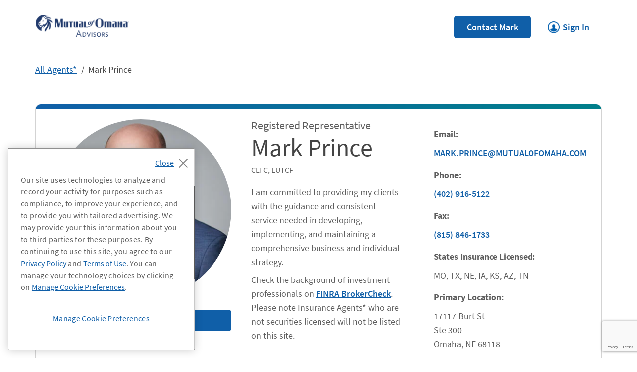

--- FILE ---
content_type: text/html; charset=utf-8
request_url: https://agents.mutualofomaha.com/ignore/agents/ne/omaha/mark-prince
body_size: 27882
content:
<!doctype html><html id="yext-html" lang="en"><head><meta http-equiv="Content-Type" content="text/html; charset=utf-8"/><meta http-equiv="X-UA-Compatible" content="IE=edge"><link rel="dns-prefetch" href="//www.yext-pixel.com"><link rel="dns-prefetch" href="//a.cdnmktg.com"><link rel="dns-prefetch" href="//a.mktgcdn.com"><link rel="dns-prefetch" href="//dynl.mktgcdn.com"><link rel="dns-prefetch" href="//dynm.mktgcdn.com"><link rel="dns-prefetch" href="//www.google-analytics.com"><meta name="viewport" content="width=device-width, initial-scale=1, maximum-scale=5"><meta name="format-detection" content="telephone=no"><meta name="description" content=" in Mark Prince."><meta name="keywords" content=""><meta property="og:title" content="Mark Prince - Mutual of Omaha in Omaha, NE | 17117 Burt St"><meta property="og:description" content=" in Mark Prince."><meta property="og:image" content="https://dynl.mktgcdn.com/p/_QqsSEAmFmouZ7xmT-yA4Jhr2ZFSK7Bhr1vMdQnJvb0/150x150.jpg"><meta property="og:type" content="website"><meta property="og:url" content="https://agents.mutualofomaha.com/ignore/agents/ne/omaha/mark-prince"><meta name="twitter:card" content="summary"><link rel="canonical" href="https://agents.mutualofomaha.com/ignore/agents/ne/omaha/mark-prince" /><title>Mark Prince - Mutual of Omaha in Omaha, NE | 17117 Burt St</title><meta name="msapplication-square70x70logo" content="../../../../permanent-b0b701/assets/images/favicons/agents.mutualofomaha.com/windows-tile-70x70.cc653126.png"><meta name="msapplication-square150x150logo" content="../../../../permanent-b0b701/assets/images/favicons/agents.mutualofomaha.com/windows-tile-150x150.a8f73853.png"><meta name="msapplication-square310x310logo" content="../../../../permanent-b0b701/assets/images/favicons/agents.mutualofomaha.com/windows-tile-310x310.02267965.png"><meta name="msapplication-TileImage" content="../../../../permanent-b0b701/assets/images/favicons/agents.mutualofomaha.com/windows-tile-144x144.d646ccec.png"><link rel="apple-touch-icon-precomposed" sizes="152x152" href="../../../../permanent-b0b701/assets/images/favicons/agents.mutualofomaha.com/apple-touch-icon-152x152-precomposed.fb624694.png"><link rel="apple-touch-icon-precomposed" sizes="120x120" href="../../../../permanent-b0b701/assets/images/favicons/agents.mutualofomaha.com/apple-touch-icon-120x120-precomposed.8e3927ac.png"><link rel="apple-touch-icon-precomposed" sizes="76x76" href="../../../../permanent-b0b701/assets/images/favicons/agents.mutualofomaha.com/apple-touch-icon-76x76-precomposed.4b1c725a.png"><link rel="apple-touch-icon-precomposed" sizes="60x60" href="../../../../permanent-b0b701/assets/images/favicons/agents.mutualofomaha.com/apple-touch-icon-60x60-precomposed.fbbf889d.png"><link rel="apple-touch-icon-precomposed" sizes="144x144" href="../../../../permanent-b0b701/assets/images/favicons/agents.mutualofomaha.com/apple-touch-icon-144x144-precomposed.780104a2.png"><link rel="apple-touch-icon-precomposed" sizes="114x114" href="../../../../permanent-b0b701/assets/images/favicons/agents.mutualofomaha.com/apple-touch-icon-114x114-precomposed.452819a2.png"><link rel="apple-touch-icon-precomposed" sizes="72x72" href="../../../../permanent-b0b701/assets/images/favicons/agents.mutualofomaha.com/apple-touch-icon-72x72-precomposed.6ce3f9a5.png"><link rel="apple-touch-icon" sizes="57x57" href="../../../../permanent-b0b701/assets/images/favicons/agents.mutualofomaha.com/apple-touch-icon.ba13679a.png"><meta name="mobile-web-app-capable" content="yes"><link rel="icon" sizes="192x192" href="../../../../permanent-b0b701/assets/images/favicons/agents.mutualofomaha.com/homescreen-192x192.8765f31f.png"><link rel="shortcut icon" href="../../../../permanent-b0b701/assets/images/favicons/agents.mutualofomaha.com/favicon.555687af.ico"><link rel="icon" type="image/png" sizes="64x64" href="../../../../permanent-b0b701/assets/images/favicons/agents.mutualofomaha.com/favicon.0354f21c.png"><script>window.Yext = (function(Yext){Yext["baseUrl"] = "../../../../"; return Yext;})(window.Yext || {});</script><script>window.Yext = (function(Yext){Yext["locale"] = "en"; return Yext;})(window.Yext || {});</script><script id="monitoring-data" type="text/data">{"isStaging":false,"siteDomain":"agents.mutualofomaha.com","siteId":9035,"soyTemplateName":"advisorEntity.layout"}</script><script>history.scrollRestoration = "manual"</script><meta name="geo.position" content="41.26408381664142;-96.18271298649081"><meta name="geo.placename" content="Omaha,Nebraska"><meta name="geo.region" content="United States-NE"><style id="styles-263ffa24-css">.tns-outer{padding:0!important}.tns-outer [hidden]{display:none!important}.tns-outer [aria-controls],.tns-outer [data-action]{cursor:pointer}.tns-slider{-webkit-transition:all 0s;-moz-transition:all 0s;transition:all 0s}.tns-slider>.tns-item{-webkit-box-sizing:border-box;-moz-box-sizing:border-box;box-sizing:border-box}.tns-horizontal.tns-subpixel{white-space:nowrap}.tns-horizontal.tns-subpixel>.tns-item{display:inline-block;vertical-align:top;white-space:normal}.tns-horizontal.tns-no-subpixel:after{content:"";display:table;clear:both}.tns-horizontal.tns-no-subpixel>.tns-item{float:left}.tns-horizontal.tns-carousel.tns-no-subpixel>.tns-item{margin-right:-100%}.tns-gallery,.tns-no-calc{position:relative;left:0}.tns-gallery{min-height:1px}.tns-gallery>.tns-item{position:absolute;left:-100%;-webkit-transition:transform 0s,opacity 0s;-moz-transition:transform 0s,opacity 0s;transition:transform 0s,opacity 0s}.tns-gallery>.tns-slide-active{position:relative;left:auto!important}.tns-gallery>.tns-moving{-webkit-transition:all .25s;-moz-transition:all .25s;transition:all .25s}.tns-autowidth{display:inline-block}.tns-lazy-img{-webkit-transition:opacity .6s;-moz-transition:opacity .6s;transition:opacity .6s;opacity:.6}.tns-lazy-img.tns-complete{opacity:1}.tns-ah{-webkit-transition:height 0s;-moz-transition:height 0s;transition:height 0s}.tns-ovh{overflow:hidden}.tns-visually-hidden{position:absolute;left:-10000em}.tns-transparent{opacity:0;visibility:hidden}.tns-fadeIn{opacity:1;filter:alpha(opacity=100);z-index:0}.tns-fadeOut,.tns-normal{opacity:0;filter:alpha(opacity=0);z-index:-1}.tns-vpfix{white-space:nowrap}.tns-vpfix>div,.tns-vpfix>li{display:inline-block}.tns-t-subp2{margin:0 auto;width:310px;position:relative;height:10px;overflow:hidden}.tns-t-ct{width:2333.3333333%;width:2333.33333%;position:absolute;right:0}.tns-t-ct:after{content:"";display:table;clear:both}.tns-t-ct>div{width:1.4285714%;width:1.42857%;height:10px;float:left}.slick-slider{-webkit-box-sizing:border-box;box-sizing:border-box;-webkit-touch-callout:none;-webkit-user-select:none;-moz-user-select:none;-ms-user-select:none;user-select:none;-ms-touch-action:pan-y;touch-action:pan-y;-webkit-tap-highlight-color:transparent}.slick-list,.slick-slider{position:relative;display:block}.slick-list{overflow:hidden;margin:0;padding:0}.slick-list:focus{outline:none}.slick-list.dragging{cursor:pointer;cursor:hand}.slick-slider .slick-list,.slick-slider .slick-track{-webkit-transform:translateZ(0);transform:translateZ(0)}.slick-track{position:relative;left:0;top:0;display:block;margin-left:auto;margin-right:auto}.slick-track:after,.slick-track:before{content:"";display:table}.slick-track:after{clear:both}.slick-loading .slick-track{visibility:hidden}.slick-slide{float:left;height:100%;min-height:.0625rem;display:none}[dir=rtl] .slick-slide{float:right}.slick-slide img{display:block}.slick-slide.slick-loading img{display:none}.slick-slide.dragging img{pointer-events:none}.slick-initialized .slick-slide{display:block}.slick-loading .slick-slide{visibility:hidden}.slick-vertical .slick-slide{display:block;height:auto;border:.0625rem solid transparent}.slick-arrow.slick-hidden{display:none}.slick-loading .slick-list{background:#fff url(../../../../permanent-b0b701/assets/vendor/ajax-loader.fb6f3c23.gif) 50% no-repeat}@font-face{font-family:slick;src:url(../../../../permanent-b0b701/assets/vendor/slick.a4e97f5a.eot);src:url(../../../../permanent-b0b701/assets/vendor/slick.a4e97f5a.eot) format("embedded-opentype"),url(../../../../permanent-b0b701/assets/vendor/slick.29518378.woff) format("woff"),url(../../../../permanent-b0b701/assets/vendor/slick.c94f7671.ttf) format("truetype"),url(../../../../permanent-b0b701/assets/vendor/slick.2630a3e3.svg) format("svg");font-weight:400;font-style:normal}.slick-next,.slick-prev{position:absolute;display:block;height:1.25rem;width:1.25rem;line-height:NaN;font-size:0;cursor:pointer;top:50%;-webkit-transform:translateY(-50%);transform:translateY(-50%);padding:0;border:none}.slick-next,.slick-next:focus,.slick-next:hover,.slick-prev,.slick-prev:focus,.slick-prev:hover{background:transparent;color:transparent;outline:none}.slick-next:focus:before,.slick-next:hover:before,.slick-prev:focus:before,.slick-prev:hover:before{opacity:1}.slick-next.slick-disabled:before,.slick-prev.slick-disabled:before{opacity:.25}.slick-next:before,.slick-prev:before{font-family:slick;font-size:1.25rem;line-height:1;color:#fff;opacity:.75;-webkit-font-smoothing:antialiased;-moz-osx-font-smoothing:grayscale}.slick-prev{left:-1.5625rem}[dir=rtl] .slick-prev{left:auto;right:-1.5625rem}.slick-prev:before{content:"←"}[dir=rtl] .slick-prev:before{content:"→"}.slick-next{right:-1.5625rem}[dir=rtl] .slick-next{left:-1.5625rem;right:auto}.slick-next:before{content:"→"}[dir=rtl] .slick-next:before{content:"←"}.slick-dotted.slick-slider{margin-bottom:1.875rem}.slick-dots{position:absolute;bottom:-1.5625rem;list-style:none;display:block;text-align:center;padding:0;margin:0;width:100%}.slick-dots li{position:relative;display:inline-block;margin:0 .3125rem;padding:0}.slick-dots li,.slick-dots li button{height:1.25rem;width:1.25rem;cursor:pointer}.slick-dots li button{border:0;background:transparent;display:block;outline:none;line-height:NaN;font-size:0;color:transparent;padding:.3125rem}.slick-dots li button:focus,.slick-dots li button:hover{outline:none}.slick-dots li button:focus:before,.slick-dots li button:hover:before{opacity:1}.slick-dots li button:before{position:absolute;top:0;left:0;content:"•";width:1.25rem;height:1.25rem;font-family:slick;font-size:.375rem;line-height:3.33;text-align:center;color:#000;opacity:.25;-webkit-font-smoothing:antialiased;-moz-osx-font-smoothing:grayscale}.slick-dots li.slick-active button:before{color:#000;opacity:.75}@font-face{font-family:SourceSansPro;src:url(../../../../permanent-b0b701/assets/fonts/SourceSansPro-Regular.efa76f83.ttf) format("opentype");font-weight:400;font-style:normal;font-display:swap}@font-face{font-family:SourceSansPro;src:url(../../../../permanent-b0b701/assets/fonts/SourceSansPro-Italic.3c01996d.ttf) format("opentype");font-weight:400;font-style:italic;font-display:swap}@font-face{font-family:SourceSansPro;src:url(../../../../permanent-b0b701/assets/fonts/SourceSansPro-SemiBold.43cc81b4.ttf) format("opentype");font-weight:600;font-style:normal;font-display:swap}@font-face{font-family:SourceSansPro;src:url(../../../../permanent-b0b701/assets/fonts/SourceSansPro-Bold.12e6acd2.ttf) format("opentype");font-weight:700;font-style:normal;font-display:swap}@font-face{font-family:SourceSansPro;src:url(../../../../permanent-b0b701/assets/fonts/SourceSansPro-Light.201a9050.ttf) format("opentype");font-weight:300;font-display:swap;font-style:normal}@-webkit-keyframes fadeInOpacity{0%{opacity:0}to{opacity:1}}@keyframes fadeInOpacity{0%{opacity:0}to{opacity:1}}@-webkit-keyframes fadeOutOpacity{0%{opacity:1}to{opacity:0}}@keyframes fadeOutOpacity{0%{opacity:1}to{opacity:0}}#yext,#yext-html,a,abbr,acronym,address,applet,article,aside,audio,b,big,blockquote,button,canvas,caption,center,cite,code,dd,del,details,dfn,div,dl,dt,em,embed,fieldset,figcaption,figure,footer,form,h1,h2,h3,h4,h5,h6,header,hgroup,i,iframe,img,input,ins,kbd,label,legend,li,mark,menu,nav,object,ol,output,p,pre,q,ruby,s,samp,section,small,span,strike,strong,sub,summary,sup,table,tbody,td,tfoot,th,thead,time,tr,tt,u,ul,var,video{border:0;border-radius:0;color:inherit;font:inherit;font-size:100%;margin:0;padding:0;vertical-align:baseline;text-decoration:none}article,aside,details,figcaption,figure,footer,header,hgroup,menu,nav,section{display:block}#yext{line-height:normal;font-family:SourceSansPro,Helvetica Neue,Helvetica,Arial,sans-serif;font-weight:400;display:-webkit-box;display:-ms-flexbox;display:flex;-webkit-box-orient:vertical;-webkit-box-direction:normal;-ms-flex-direction:column;flex-direction:column;width:100%;min-height:100%;-webkit-box-flex:1;-ms-flex-positive:1;flex-grow:1}ol,ul{list-style:none}blockquote,q{quotes:none}blockquote:after,blockquote:before,q:after,q:before{content:"";content:none}table{border-collapse:collapse;border-spacing:0}*,:after,:before{-webkit-box-sizing:border-box;box-sizing:border-box}*{word-wrap:break-word;overflow-wrap:break-word}#yext-html{-webkit-text-size-adjust:100%;min-height:100%}img,svg{max-width:100%;max-height:100%}button,textarea{-webkit-appearance:none;-moz-appearance:none;appearance:none}abbr,abbr[title]{text-decoration:none;border-bottom:none}button{background:none;cursor:pointer}.Heading--lead{font-size:2.5rem;line-height:1.1;color:#444}@media (min-width:75rem){.Heading--lead{font-size:3.125rem;line-height:1.28}}.Heading--head{font-size:2.25rem;line-height:1.06;color:#444}@media (min-width:75rem){.Heading--head{font-size:2.25rem;line-height:1.56}}.Heading--head2{font-size:2.25rem;line-height:1.56;color:#444}.Heading--sub{font-size:1.75rem;line-height:1.14;color:#007f8a;font-weight:300}@media (min-width:75rem){.Heading--sub{font-size:1.75rem;line-height:1.61}}.Heading--flag{font-size:1.375rem;line-height:1.14}.Text{font-size:1rem;line-height:1.5;color:#5d5d5d}.Text--large{font-size:1.125rem;line-height:1.56}.Text--medium,.Text--small{font-size:.875rem;line-height:1.43}.Text--small{color:#000}@media (min-width:48rem){.Text--small{color:#444}}.Text--copyright{font-size:.75rem;line-height:2.17}.Text--bold{font-weight:700}.Text--faq{font-size:1.125rem;line-height:1.33;color:#5d5d5d;font-weight:400}@media (min-width:48rem){.Text--faq{font-size:1.375rem;line-height:1.14}}#yext.Text{font-size:1rem;line-height:1.5;color:#5d5d5d}#yext.Text.Text--antialias{-webkit-font-smoothing:antialiased;-moz-osx-font-smoothing:grayscale}.Link--underline{text-decoration:underline}.Link--underline:hover{text-decoration:none}.Link--underlineReverse:hover{text-decoration:underline}.Link--primary{font-size:1.125rem;line-height:1.33;color:#105fa8;font-weight:600;display:inline-block}.Link--primary:hover{color:#003a70}.Link--primary:hover:after{background-image:url(../../../../permanent-b0b701/assets/icons/link-chevron-hover.f7a62554.svg)}.Link--primary:after{display:inline-block;margin-left:1rem;width:.875rem;height:.875rem;background-image:url(../../../../permanent-b0b701/assets/icons/link-chevron.49d1c5e6.svg);background-size:contain;background-repeat:no-repeat;content:""}.Link--breadcrumb{text-decoration:underline;font-size:1.125rem;line-height:1.33;color:#105fa8}.Link--breadcrumb:hover{text-decoration:none}.Link--directory{text-decoration:underline;font-size:1.125rem;line-height:1.33;color:#105fa8;font-weight:600}.Link--directory:hover{text-decoration:none}.Link--footer{font-size:1.125rem;line-height:1.56;color:#105fa8;font-weight:600}.Link--footer:hover{text-decoration:underline}.Button--primary{font-size:1.125rem;line-height:1.33;font-weight:600;padding:.5625rem 1.5rem;display:inline-block;border-radius:.3125rem;text-align:center;width:100%;color:#fff;background-color:#105fa8;border:.0625rem solid #105fa8}.Button--primary:focus,.Button--primary:hover{background-color:#003a70;border:.0625rem solid #003a70}.Button--secondary{font-size:1.125rem;line-height:1.33;font-weight:600;padding:.5625rem 1.5rem;display:inline-block;border-radius:.3125rem;text-align:center;width:100%;color:#105fa8;background-color:#fff;border:.0625rem solid #105fa8}.Button--secondary:focus,.Button--secondary:hover{background-color:#f0f0f0;color:#003a70}.Button--tertiary{font-size:1.125rem;line-height:1.33;font-weight:600;padding:.5625rem 1.5rem;display:inline-block;border-radius:.3125rem;text-align:center;width:100%;color:#105fa8;background-color:#fff;border:.0625rem solid #fff}.Button--tertiary:focus,.Button--tertiary:hover{background-color:#f0f0f0;color:#003a70;border:.0625rem solid #f0f0f0}.Teaser{border-radius:.625rem;border-left:.0625rem solid #d3d3d3;border-right:.0625rem solid #d3d3d3;border-bottom:.0625rem solid #d3d3d3;padding:2.5rem;display:-webkit-box;display:-ms-flexbox;display:flex;width:100%;position:relative}.Teaser:before{content:"";position:absolute;height:.625rem;top:0;left:0;right:0;background:-webkit-gradient(linear,left top,right top,from(#105fa8),to(#007f8a));background:linear-gradient(90deg,#105fa8,#007f8a);border-top-left-radius:.625rem;border-top-right-radius:.625rem}@media (max-width:74.9375rem){.Teaser{-webkit-box-orient:vertical;-webkit-box-direction:normal;-ms-flex-direction:column;flex-direction:column}}.Teaser-headshotWrapper{display:-webkit-box;display:-ms-flexbox;display:flex;-webkit-box-orient:vertical;-webkit-box-direction:normal;-ms-flex-direction:column;flex-direction:column;position:absolute;top:-3.125rem;left:50%;margin-left:-3.125rem;-ms-flex-negative:0;flex-shrink:0}@media (min-width:75rem){.Teaser-headshotWrapper{position:static;margin-right:2.5rem;margin-left:0}}.Teaser-headshot{width:6.25rem;height:6.25rem;border-radius:50%;margin-right:auto;margin-left:auto}@media (min-width:75rem){.Teaser-headshot{width:8.5rem;height:8.5rem}}.Teaser-info{display:-webkit-box;display:-ms-flexbox;display:flex;-webkit-box-orient:vertical;-webkit-box-direction:normal;-ms-flex-direction:column;flex-direction:column;-webkit-box-flex:1;-ms-flex-positive:1;flex-grow:1}.Teaser-brand{font-size:1.125rem;line-height:1.56;font-weight:700;color:#5d5d5d}.Teaser-title{font-size:1.75rem;line-height:1.14;color:#007f8a;font-weight:300}@media (min-width:75rem){.Teaser-title{font-size:1.75rem;line-height:1.61}}.Teaser-title--link{width:100%}.Teaser-titleLink{font-size:1.75rem;line-height:1.14;color:#007f8a;font-weight:300}@media (min-width:75rem){.Teaser-titleLink{font-size:1.75rem;line-height:1.61}}.Teaser-titleLink:hover{text-decoration:underline}.Teaser-address,.Teaser-phone{font-size:1.125rem;line-height:1.56;margin-top:.5rem}.Teaser-phone .Phone-link{text-decoration:underline;color:#105fa8}.Teaser-phone .Phone-link:hover{text-decoration:none}.Teaser-email{margin-top:1rem}@media (max-width:74.9375rem){.Teaser-email{font-size:1.125rem;line-height:1.33;font-weight:600;padding:.5625rem 1.5rem;display:inline-block;border-radius:.3125rem;text-align:center;width:100%;color:#fff;background-color:#105fa8;border:.0625rem solid #105fa8}.Teaser-email:focus,.Teaser-email:hover{background-color:#003a70;border:.0625rem solid #003a70}}@media (min-width:75rem){.Teaser-email{font-size:1.125rem;line-height:1.56;text-decoration:underline;position:relative;padding-left:2.3125rem;color:#105fa8;word-break:break-all}.Teaser-email:hover{text-decoration:none}.Teaser-email:before{content:"";background-image:url(../../../../permanent-b0b701/assets/icons/email.96b5bea3.svg);background-size:contain;background-repeat:no-repeat;background-position:50%;width:1.1875rem;height:1.5rem;display:inline-block;position:absolute;top:0;left:0}}@media (min-width:75rem) and (min-width:48rem){.Teaser-email:before{width:1.1875rem;height:1.5rem}}@media (min-width:75rem) and (max-width:47.9375rem){.Teaser-email{padding-left:0}.Teaser-email:before{display:none}}.Teaser-link{font-size:1.125rem;line-height:1.33;color:#105fa8;font-weight:600;display:inline-block;margin-top:1rem;margin-left:.625rem}.Teaser-link:hover{color:#003a70}.Teaser-link:hover:after{background-image:url(../../../../permanent-b0b701/assets/icons/link-chevron-hover.f7a62554.svg)}.Teaser-link:after{display:inline-block;margin-left:1rem;width:.875rem;height:.875rem;background-image:url(../../../../permanent-b0b701/assets/icons/link-chevron.49d1c5e6.svg);background-size:contain;background-repeat:no-repeat;content:""}.Teaser-button{margin:.5rem 0;width:auto}@media (max-width:74.9375rem){.Teaser-button{-ms-flex-item-align:center;-ms-grid-row-align:center;align-self:center}}.Teaser-button--secondary{width:auto}.Teaser--directory,.Teaser--nearby{-webkit-transition:-webkit-transform .2s ease-in;transition:-webkit-transform .2s ease-in;transition:transform .2s ease-in;transition:transform .2s ease-in,-webkit-transform .2s ease-in}.Teaser--directory:hover,.Teaser--nearby:hover{-webkit-transform:translateY(-.625rem);transform:translateY(-.625rem);-webkit-box-shadow:0 10px 14px 0 rgba(0,0,0,.2);box-shadow:0 10px 14px 0 rgba(0,0,0,.2)}@media (min-width:75rem){.Teaser--directory,.Teaser--nearby{height:100%}}.Teaser--office .Teaser-phone{position:relative;padding-left:2.3125rem}.Teaser--office .Teaser-phone:before{content:"";background-image:url(../../../../permanent-b0b701/assets/icons/phone.5d33d261.svg);background-size:contain;background-repeat:no-repeat;background-position:50%;width:1.1875rem;height:1.5rem;display:inline-block;position:absolute;top:0;left:0}@media (min-width:48rem){.Teaser--office .Teaser-phone:before{width:1.1875rem;height:1.5rem}}@media (max-width:47.9375rem){.Teaser--office .Teaser-phone{padding-left:0}.Teaser--office .Teaser-phone:before{display:none}}.Teaser--office .Teaser-address{position:relative;padding-left:2.3125rem}.Teaser--office .Teaser-address:before{content:"";background-image:url(../../../../permanent-b0b701/assets/icons/place.e6b7c600.svg);background-size:contain;background-repeat:no-repeat;background-position:50%;width:1.1875rem;height:1.5rem;display:inline-block;position:absolute;top:0;left:0}@media (min-width:48rem){.Teaser--office .Teaser-address:before{width:1.1875rem;height:1.5rem}}@media (max-width:47.9375rem){.Teaser--office .Teaser-address{padding-left:0}.Teaser--office .Teaser-address:before{display:none}}.Teaser--advisor .Teaser-phone{position:relative;padding-left:2.3125rem}.Teaser--advisor .Teaser-phone:before{content:"";background-image:url(../../../../permanent-b0b701/assets/icons/phone.5d33d261.svg);background-size:contain;background-repeat:no-repeat;background-position:50%;width:1.1875rem;height:1.5rem;display:inline-block;position:absolute;top:0;left:0}@media (min-width:48rem){.Teaser--advisor .Teaser-phone:before{width:1.1875rem;height:1.5rem}}.Teaser--advisor .Teaser-address{position:relative;padding-left:2.3125rem;margin-top:.625rem}.Teaser--advisor .Teaser-address:before{content:"";background-image:url(../../../../permanent-b0b701/assets/icons/place.e6b7c600.svg);background-size:contain;background-repeat:no-repeat;background-position:50%;width:1.1875rem;height:1.5rem;display:inline-block;position:absolute;top:0;left:0}@media (min-width:48rem){.Teaser--advisor .Teaser-address:before{width:1.1875rem;height:1.5rem}}@media (max-width:74.9375rem){.Teaser--advisor .Teaser-link{font-size:1.125rem;line-height:1.33;font-weight:600;padding:.5625rem 1.5rem;display:inline-block;border-radius:.3125rem;text-align:center;width:100%;color:#105fa8;background-color:#fff;border:.0625rem solid #105fa8;margin-top:.5rem;margin-left:0}.Teaser--advisor .Teaser-link:focus,.Teaser--advisor .Teaser-link:hover{background-color:#f0f0f0;color:#003a70}.Teaser--advisor .Teaser-link:after{display:none}}@media (min-width:75rem){.Teaser--locator{padding-left:4.375rem}}.Teaser--locator .Teaser-brandRow{display:-webkit-box;display:-ms-flexbox;display:flex;-webkit-box-pack:justify;-ms-flex-pack:justify;justify-content:space-between}.Teaser--locator .Teaser-miles{font-size:.875rem;line-height:1.43;text-align:right;color:#000}@media (min-width:48rem){.Teaser--locator .Teaser-miles{color:#444}}@media (max-width:74.9375rem){.Teaser--locator .Teaser-miles{display:none}}@media (max-width:74.9375rem){.Teaser--locator.Teaser--advisor{padding:1.875rem 1.25rem 1.25rem}}.Teaser--locator.Teaser--advisor .Teaser-address{margin-top:1rem}@media (max-width:74.9375rem){.Teaser--locator.Teaser--advisor .Teaser-info{padding-left:2rem}}.Teaser--locator.Teaser--advisor .Teaser-link{margin-top:1rem}@media (max-width:74.9375rem){.Teaser--locator.Teaser--advisor .Teaser-link{font-size:1.125rem;line-height:1.33;font-weight:600;padding:.5625rem 1.5rem;display:inline-block;border-radius:.3125rem;text-align:center;width:100%;color:#fff;background-color:#105fa8;border:.0625rem solid #105fa8}.Teaser--locator.Teaser--advisor .Teaser-link:focus,.Teaser--locator.Teaser--advisor .Teaser-link:hover{background-color:#003a70;border:.0625rem solid #003a70}}@media (max-width:74.9375rem){.Teaser--headshot,.Teaser--locator.Teaser--headshot{margin-top:3.125rem;padding-top:3.125rem}}.ResultList-item{padding:1rem}@media (min-width:75rem){.ResultList-item.is-hovered .Teaser,.ResultList-item.is-selected .Teaser,.ResultList-item:hover .Teaser{-webkit-box-shadow:0 10px 14px 0 rgba(0,0,0,.2);box-shadow:0 10px 14px 0 rgba(0,0,0,.2)}}@media (min-width:75rem){.ResultList-item--ordered{counter-increment:resultCount;position:relative;padding-left:1rem}.ResultList-item--ordered:before{content:counter(resultCount,decimal);position:absolute;left:3.5rem;top:3.5rem;color:#000}}.NotificationBanner{background-color:#fbe0dc}.NotificationBanner-container{display:-webkit-box;display:-ms-flexbox;display:flex;position:relative;padding:.5rem 3.125rem .5rem 1rem;-webkit-box-align:center;-ms-flex-align:center;align-items:center}.NotificationBanner-close{-ms-flex-negative:0;flex-shrink:0}.NotificationBanner-text{font-size:1.125rem;line-height:1.56;-webkit-box-flex:1;-ms-flex-positive:1;flex-grow:1;padding-right:1rem}.NotificationBanner-text em,.NotificationBanner-text i{font-style:italic}.NotificationBanner-text b,.NotificationBanner-text strong{font-weight:700}.NotificationBanner-text a{text-decoration:underline;color:#105fa8;font-weight:600}.NotificationBanner-text a:hover{text-decoration:none}.NotificationBanner-text ol{list-style-type:decimal}.NotificationBanner-text ul{list-style:disc}.NotificationBanner-text ol,.NotificationBanner-text ul{padding-left:1.25rem;list-style-position:outside}.NotificationBanner-text ol:not(:first-child),.NotificationBanner-text ul:not(:first-child){margin-top:1.5rem}.NotificationBanner-text li:not(:last-child){margin-bottom:1rem}.NotificationBanner-text ol:not(:last-child),.NotificationBanner-text p:not(:last-child),.NotificationBanner-text ul:not(:last-child){margin-bottom:.5rem}.NotificationBanner-closeIcon{display:block;width:1rem;height:1rem}.NotificationBanner--sap{text-align:center}.NotificationBanner--sap .NotificationBanner-container{-webkit-box-pack:center;-ms-flex-pack:center;justify-content:center}.NotificationBanner--sap .NotificationBanner-text{-webkit-box-flex:0;-ms-flex-positive:0;flex-grow:0}.NotificationBanner--sap .NotificationBanner-close{position:absolute;right:1rem}@media (min-width:48rem){.NotificationBanner--sap .NotificationBanner-close{right:0}}.NotificationBanner--sap .NotificationBanner-alertIcon{margin-right:.25rem}.Contact-container{padding-top:2rem;padding-bottom:2rem}@media (min-width:48rem){.Contact-container{padding-top:2.5rem;padding-bottom:2.5rem}}.Contact-titleRow{width:100%;padding-bottom:1.5rem;border-bottom:.0625rem solid #d3d3d3;display:-webkit-box;display:-ms-flexbox;display:flex;-webkit-box-pack:center;-ms-flex-pack:center;justify-content:center}@media (min-width:75rem){.Contact-titleRow{padding-bottom:1rem}}.Contact-title{font-size:2.25rem;line-height:1.06;color:#444;text-align:center}@media (min-width:75rem){.Contact-title{font-size:2.25rem;line-height:1.56}}.Contact-description{font-size:1.75rem;line-height:1.14;color:#007f8a;font-weight:300;margin-top:1.5rem;margin-bottom:1.5rem}@media (min-width:75rem){.Contact-description{font-size:1.75rem;line-height:1.61;text-align:center;margin-top:2.5rem;margin-bottom:2.5rem}}.Contact-subheading{font-size:1.75rem;line-height:1.14;color:#007f8a;font-weight:300;margin-bottom:1.25rem}@media (min-width:75rem){.Contact-subheading{font-size:1.75rem;line-height:1.61}}.Contact-label{font-size:.875rem;line-height:1.43;font-weight:600;margin-bottom:.5rem}.Contact-label.is-hidden{display:none}.Contact-section:not(:last-child){margin-bottom:2.5rem}.Contact-section--leadSource{display:none}.Contact-row{display:-webkit-box;display:-ms-flexbox;display:flex;-webkit-box-orient:vertical;-webkit-box-direction:normal;-ms-flex-direction:column;flex-direction:column}.Contact-row:not(:last-child){margin-bottom:1rem}@media (min-width:75rem){.Contact-row{-webkit-box-orient:horizontal;-webkit-box-direction:normal;-ms-flex-direction:row;flex-direction:row;-webkit-box-pack:justify;-ms-flex-pack:justify;justify-content:space-between;margin-left:-1.25rem;margin-right:-1.25rem}}.Contact-inputWrapper{display:-webkit-box;display:-ms-flexbox;display:flex;-webkit-box-orient:vertical;-webkit-box-direction:normal;-ms-flex-direction:column;flex-direction:column;-webkit-box-flex:1;-ms-flex-positive:1;flex-grow:1}.Contact-inputWrapper:not(:last-child){margin-bottom:1rem}@media (min-width:75rem){.Contact-inputWrapper:not(:last-child){margin-bottom:0}}.Contact-inputWrapper.is-hidden{display:none}.Contact-inputWrapper.is-error .Contact-input{border-color:#d74d31;border-width:.125rem}.Contact-inputWrapper.is-error .Contact-errorMessage{display:block}.Contact-errorMessage{color:#d74d31;display:none}.Contact-selectWrapper{display:-webkit-box;display:-ms-flexbox;display:flex;-webkit-box-orient:vertical;-webkit-box-direction:normal;-ms-flex-direction:column;flex-direction:column}.Contact-selectWrapper--grow{-webkit-box-flex:1;-ms-flex-positive:1;flex-grow:1}.Contact-selectWrapper:not(:last-child){margin-bottom:1rem}@media (min-width:75rem){.Contact-selectWrapper:not(:last-child){margin-bottom:0}}@media (min-width:75rem){.Contact-checkboxGroupWrapper,.Contact-inputWrapper,.Contact-radioWrapper,.Contact-selectWrapper{margin-left:1.25rem;margin-right:1.25rem}}.Contact-select{height:2.875rem;border:.0625rem solid #d3d3d3;border-radius:.5625rem;padding:.625rem;background-color:#fff;background-image:url(../../../../permanent-b0b701/assets/icons/chevron-down.e8544edb.svg);background-repeat:no-repeat;background-size:1.125rem 1.125rem;background-position:right .75rem top 50%;-moz-appearance:none;-webkit-appearance:none}.Contact-select ::-ms-expand{display:none}.Contact-input{border:.0625rem solid #d3d3d3;border-radius:.5625rem;padding:.625rem}.Contact-textarea{font-size:1rem;line-height:1.5;color:#5d5d5d;font-family:SourceSansPro,Helvetica Neue,Helvetica,Arial,sans-serif;resize:none}.Contact-radioWrapper{display:-webkit-box;display:-ms-flexbox;display:flex}@media (max-width:74.9375rem){.Contact-radioWrapper--mobileColumn{-webkit-box-orient:vertical;-webkit-box-direction:normal;-ms-flex-direction:column;flex-direction:column;margin-top:-1rem}.Contact-radioWrapper--mobileColumn .Contact-radioLabel{margin-top:1rem}}.Contact-radioLabel{display:-webkit-box;display:-ms-flexbox;display:flex;-webkit-box-align:center;-ms-flex-align:center;align-items:center}.Contact-radioLabel:not(:last-child){margin-right:1.875rem}.Contact-radioLabel:hover .Contact-radioButtonCircle:after{background-color:#d3d3d3}@media (max-width:74.9375rem){.Contact-radioLabel{margin-top:1rem;-ms-flex-negative:0;flex-shrink:0}}.Contact-radioText{font-size:1.125rem;line-height:1.56;margin-left:.625rem;display:inline-block}.Contact-radioButtonCircle{border:.0625rem solid #5d5d5d;border-radius:50%;display:inline-block;height:1.75rem;width:1.75rem;position:relative}.Contact-radioButtonCircle:after{content:"";background-color:#fff;border-width:0;border-radius:50%;left:.5rem;top:.5rem;position:absolute;height:.625rem;width:.625rem}.Contact-radioButton{height:0;opacity:0;width:0}.Contact-radioButton:checked~.Contact-radioButtonCircle{background-color:#007f8a;border:.0625rem solid #5d5d5d;border-radius:50%;display:inline-block;width:1.75rem;height:1.75rem;position:relative}.Contact-radioButton:checked~.Contact-radioButtonCircle:after{background:#fff;border:.0625rem solid #fff;height:.625rem;width:.625rem}.Contact-checkboxGroupWrapper{-ms-flex-wrap:wrap;flex-wrap:wrap;margin-top:-1rem}.Contact-checkboxGroupWrapper,.Contact-checkboxLabel{display:-webkit-box;display:-ms-flexbox;display:flex;width:100%}.Contact-checkboxLabel{-webkit-box-align:center;-ms-flex-align:center;align-items:center;margin-top:1rem}.Contact-checkboxLabel:hover .Contact-checkboxBox:after,.Contact-checkboxLabel:hover .Contact-checkboxBox:before{opacity:.5}@media (min-width:75rem){.Contact-checkboxLabel{width:33.33333%}}.Contact-checkboxInput{height:0;opacity:0;width:0}.Contact-checkboxInput:checked~.Contact-checkboxBox{background-color:#007f8a}.Contact-checkboxInput:checked~.Contact-checkboxBox:after,.Contact-checkboxInput:checked~.Contact-checkboxBox:before{background-color:#fff;opacity:1}.Contact-checkboxBox{border:.0625rem solid #5d5d5d;border-radius:.5625rem;display:inline-block;height:1.75rem;margin-right:.625rem;position:relative;width:1.75rem}.Contact-checkboxBox:after,.Contact-checkboxBox:before{content:"";background-color:#bababa;border-radius:.125rem;height:.1875rem;opacity:0;position:absolute;-webkit-transition:opacity .4s;transition:opacity .4s}.Contact-checkboxBox:before{width:.5rem;left:.3125rem;top:.8125rem;-webkit-transform:rotate(45deg);transform:rotate(45deg)}.Contact-checkboxBox:after{width:.875rem;left:.5625rem;top:.75rem;-webkit-transform:rotate(-50deg);transform:rotate(-50deg)}.Contact-disclaimer p{margin-bottom:1rem!important;padding:0!important;font-size:1rem!important;line-height:1.5!important;color:#5d5d5d!important}.Contact-disclaimer a[target*=_blank]:after{position:relative;top:.1875rem;left:.375rem;display:inline-block;width:1.5rem;height:1.5rem;padding-right:.375rem;content:url(../../../../permanent-b0b701/assets/images/hyperlink.039ca6c9.svg)}.Contact-submit{font-size:1.125rem;line-height:1.33;font-weight:600;padding:.5625rem 1.5rem;display:inline-block;border-radius:.3125rem;text-align:center;width:100%;color:#fff;background-color:#105fa8;border:.0625rem solid #105fa8}.Contact-submit:focus,.Contact-submit:hover{background-color:#003a70;border:.0625rem solid #003a70}.Contact-submit:disabled{background-color:#f0f0f0;color:#fff;border-color:#f0f0f0}@media (min-width:75rem){.Contact-submit{width:auto}}.Testimonials{background-color:#f7f7f7;padding-top:2.5rem;padding-bottom:2.5rem}.Testimonials-title{font-size:2.25rem;line-height:1.06;color:#444;margin-bottom:1.5rem;text-align:center}@media (min-width:75rem){.Testimonials-title{font-size:2.25rem;line-height:1.56;margin-bottom:2rem}}.Testimonials-disclaimer{margin-top:1rem}.Testimonials-disclaimer em{font-style:italic}.Testimonials .slick-next:before,.Testimonials .slick-prev:before{color:#105fa8;font-size:3.25rem}.Testimonials .slick-next:before:hover,.Testimonials .slick-prev:before:hover{color:#013a70}.Testimonials .slick-dots button:before{color:#105fa8;font-size:.75rem}.Testimonials .slick-dots li.slick-active button:before{color:#013a70}.Testimonials .slick-prev{left:-2.5625rem}.Testimonials-cardWrapper{display:-webkit-box;display:-ms-flexbox;display:flex;-webkit-box-align:center;-ms-flex-align:center;align-items:center;padding-right:.5rem;padding-left:1.5rem}.Testimonials-card{border-radius:.625rem;border-left:.0625rem solid #d3d3d3;border-right:.0625rem solid #d3d3d3;border-bottom:.0625rem solid #d3d3d3;background-color:#fff;min-height:21.875rem;margin:1rem auto;padding:4rem 1rem;font-size:1.375rem;font-weight:300;color:#5d5d5d;line-height:1.36;position:relative}.Testimonials-card:before{content:"";position:absolute;height:.625rem;top:0;left:0;right:0;background:-webkit-gradient(linear,left top,right top,from(#105fa8),to(#007f8a));background:linear-gradient(90deg,#105fa8,#007f8a);border-top-left-radius:.625rem;border-top-right-radius:.625rem}.Testimonials-cardText{height:100%;width:100%}.Testimonials-cardText:after,.Testimonials-cardText:before{display:inline-block;content:"";background-image:url(../../../../permanent-b0b701/assets/images/openquotes.3f85952c.svg);background-size:contain;background-repeat:no-repeat;width:1.5rem;height:1.5rem;position:absolute;top:1.5rem}.Testimonials-cardText:before{left:.75rem}.Testimonials-cardText:after{background-image:url(../../../../permanent-b0b701/assets/images/closequotes.6d51d88f.svg);right:.75rem}.Testimonials-carousel{width:80%;margin:0 auto}.HoverBar{position:fixed;opacity:0;width:100%;background-color:#0f5fa8;top:0;z-index:4}.HoverBar-container{width:100%}.HoverBar-container,.HoverBar-row{display:-webkit-box;display:-ms-flexbox;display:flex;-webkit-box-pack:justify;-ms-flex-pack:justify;justify-content:space-between}.HoverBar-info,.HoverBar-row{-webkit-box-align:center;-ms-flex-align:center;align-items:center}.HoverBar-info{display:-webkit-box;display:-ms-flexbox;display:flex;margin-top:1.5rem;margin-bottom:1.5rem}@media (min-width:48rem){.HoverBar-info{-ms-flex-wrap:none;flex-wrap:none}}.HoverBar-info--location{-ms-flex-wrap:wrap;flex-wrap:wrap}.HoverBar-ctaContainer{margin-top:2.0625rem;margin-bottom:2.0625rem}.HoverBar-headshotWrapper{width:3.75rem;height:3.75rem;margin-right:1.25rem;border:.125rem solid #fff}@media (max-width:47.9375rem){.HoverBar-headshotWrapper{margin-right:.75rem}}.HoverBar-imageWrapper{height:1.875rem;margin-right:.75rem}@media (min-width:48rem){.HoverBar-imageWrapper{margin-right:1.25rem;height:2.75rem}}.HoverBar-headshotWrapper{border-radius:50%}.HoverBar-background,.HoverBar-headshot{width:100%;height:100%}.HoverBar-headshot{border-radius:50%}.HoverBar-sapName{font-size:1.75rem;line-height:1.14;color:#fff}@media (min-width:48rem){.HoverBar-sapName{font-size:2.25rem;line-height:1.11}}.HoverBar-geomodifier,.HoverBar-name{font-size:1.75rem;line-height:1.14;color:#fff}@media (min-width:48rem){.HoverBar-geomodifier,.HoverBar-name{font-size:2.25rem;line-height:1.11}}@media (max-width:47.9375rem){.HoverBar-geomodifier,.HoverBar-name{max-width:7.75rem}}.HoverBar-geomodifier{font-size:1.25rem;line-height:1.4}@media (min-width:48rem){.HoverBar-geomodifier{font-size:2.25rem;line-height:1.11}}.HoverBar-cta{font-size:1.125rem;line-height:1.33;font-weight:600;padding:.5625rem 1.5rem;display:inline-block;border-radius:.3125rem;text-align:center;width:100%;color:#105fa8;background-color:#fff;border:.0625rem solid #105fa8}.HoverBar-cta:focus,.HoverBar-cta:hover{background-color:#f0f0f0;color:#003a70}@media (max-width:47.9375rem){.HoverBar-cta{font-size:.8125rem}}.HoverBar.collapsed{visibility:hidden}.HoverBar.collapse.in{-webkit-animation-name:fadeInOpacity;animation-name:fadeInOpacity;-webkit-animation-iteration-count:1;animation-iteration-count:1;-webkit-animation-timing-function:ease-in;animation-timing-function:ease-in;-webkit-animation-duration:.5s;animation-duration:.5s;opacity:1}.HoverBar.collapse:not(.in){opacity:1;-webkit-animation-name:fadeOutOpacity;animation-name:fadeOutOpacity;-webkit-animation-iteration-count:1;animation-iteration-count:1;-webkit-animation-timing-function:ease-out;animation-timing-function:ease-out;-webkit-animation-duration:.5s;animation-duration:.5s}.HoverBar-linkWrapper{display:-webkit-box;display:-ms-flexbox;display:flex}@media (max-width:47.9375rem){.HoverBar-linkWrapper{-webkit-box-orient:vertical;-webkit-box-direction:normal;-ms-flex-direction:column;flex-direction:column}}@media (max-width:47.9375rem){.HoverBar-ctaWrapper{margin-bottom:.75rem}}@media (min-width:48rem){.HoverBar-ctaWrapper:first-child{margin-right:1rem}}.Video{margin-bottom:2.5rem}@media (min-width:75rem){.Video{margin:0 5rem;border:.0625rem solid #d3d3d3;border-radius:.625rem;padding-bottom:2.5rem}}.Video-videoWrapper{display:-webkit-box;display:-ms-flexbox;display:flex;-webkit-box-pack:center;-ms-flex-pack:center;justify-content:center;margin:2rem auto;width:75%}.Video-sectionTitle{font-size:2.25rem;line-height:1.06;color:#444;text-align:center}@media (min-width:75rem){.Video-sectionTitle{font-size:2.25rem;line-height:1.56}}.Video-sectionCopy{font-size:1.125rem;line-height:1.56;margin-top:1rem;padding-bottom:1rem;text-align:center}@media (min-width:75rem){.Video-sectionCopy{margin-top:1.5rem}}.Video-imgWrapper{padding:1rem;width:18.75rem;margin:auto}.Video-controls{display:-webkit-box;display:-ms-flexbox;display:flex;-webkit-box-align:center;-ms-flex-align:center;align-items:center;-webkit-box-pack:center;-ms-flex-pack:center;justify-content:center}@media (min-width:48rem){.Video-slider{width:90%;margin:auto}}.Video-prev{margin-right:.75rem}.Video-next{margin-left:.75rem;-webkit-box-ordinal-group:3;-ms-flex-order:2;order:2}.Video-carouselButton{height:1.25rem;width:1.25rem;border-radius:100%;display:-webkit-box;display:-ms-flexbox;display:flex;-webkit-box-align:center;-ms-flex-align:center;align-items:center;-webkit-box-pack:center;-ms-flex-pack:center;justify-content:center;background-color:#2596be}.Video-carouselButton:hover{background-color:#013a70}.Video-carouselIcon{width:.625rem;height:.625rem}.Video .youtube-video-wrapper{width:100%}.Video .tns-item{width:20.625rem}.Video .tns-item.active .VideoCarousel-img,.Video .tns-item.active .VideoCarousel-ytImageWrapper{border:.625rem solid transparent;-o-border-image:linear-gradient(90deg,#105fa8,#007f8a) 1;border-image:-webkit-gradient(linear,left top,right top,from(#105fa8),to(#007f8a)) 1;border-image:linear-gradient(90deg,#105fa8,#007f8a) 1}.Video .tns-item .VideoCarousel-img,.Video .tns-item .VideoCarousel-ytImageWrapper{border:.625rem solid transparent}.VideoCarousel{margin-bottom:2.5rem}@media (min-width:48rem){.VideoCarousel{margin-bottom:5rem}}.VideoCarousel-anchorDiv{visibility:hidden;display:block;position:relative;top:-1.5625rem;height:4.0625rem}@media (min-width:48rem){.VideoCarousel-anchorDiv{top:-6.875rem}}.VideoCarousel-carouselImage{display:none;height:100%}.VideoCarousel-videoWrapper{display:-webkit-box;display:-ms-flexbox;display:flex;-webkit-box-pack:center;-ms-flex-pack:center;justify-content:center;margin:auto;height:32.5625rem;width:75%;-webkit-box-align:center;-ms-flex-align:center;align-items:center}@media (max-width:74.9375rem){.VideoCarousel-videoWrapper{margin:unset;height:15.125rem;width:100%}}@media (max-width:74.9375rem){.VideoCarousel-carouselImageLink{height:100%;max-height:15.125rem}}.VideoCarousel-sectionTitle{font-size:2.25rem;line-height:1.06;color:#444;text-align:center;margin-top:1.875rem;padding-bottom:3.125rem}@media (min-width:75rem){.VideoCarousel-sectionTitle{font-size:2.25rem;line-height:1.56}}@media (max-width:74.9375rem){.VideoCarousel-sectionTitle{border-bottom:.0625rem solid #d3d3d3;margin-bottom:1.875rem;padding-bottom:1.25rem}}.VideoCarousel-sectionCopy{font-size:1.125rem;line-height:1.56;text-align:center}@media (min-width:75rem){.VideoCarousel-sectionCopy{margin-top:1.5rem}}.VideoCarousel-cardWrapper{padding:1rem}.VideoCarousel-controls{display:-webkit-box;display:-ms-flexbox;display:flex;-webkit-box-align:center;-ms-flex-align:center;align-items:center;-webkit-box-pack:center;-ms-flex-pack:center;justify-content:center}.VideoCarousel-prev{left:0;margin-right:.75rem}@media (max-width:74.9375rem){.VideoCarousel-prev{margin-right:1.875rem}}.VideoCarousel-next{right:0;margin-left:.75rem}@media (max-width:74.9375rem){.VideoCarousel-next{margin-left:1.875rem}}.VideoCarousel-next{-webkit-box-ordinal-group:3;-ms-flex-order:2;order:2}.VideoCarousel-carouselButton{height:1.25rem;width:1.25rem;display:-webkit-box;display:-ms-flexbox;display:flex;-webkit-box-align:center;-ms-flex-align:center;align-items:center;-webkit-box-pack:center;-ms-flex-pack:center;justify-content:center}@media (min-width:48rem){.VideoCarousel-carouselButton{position:absolute;top:50%;-webkit-transform:translateY(-50%);transform:translateY(-50%)}}.VideoCarousel-carouselIcon{width:.60625rem;height:1rem}@media (min-width:48rem){.VideoCarousel-carouselIcon{width:.9125rem;height:1.5rem}}@media (min-width:48rem){.VideoCarousel-carouselWrapper{position:relative}}.VideoCarousel-ytImageWrapper{width:97%;height:auto}.VideoCarousel .youtube-video-wrapper{max-width:100%}.Header{z-index:1;padding:2.1875rem 0}@media (min-width:48rem){.Header{padding:1.875rem 0}}.Header-content{display:-webkit-box;display:-ms-flexbox;display:flex;-webkit-box-pack:justify;-ms-flex-pack:justify;justify-content:space-between;-webkit-box-align:center;-ms-flex-align:center;align-items:center}.Header-logo{width:auto;height:2.0625rem}@media (min-width:48rem){.Header-logo{height:2.75rem}}.Header-logo--sap{width:19.1875rem;height:auto}@media (min-width:48rem){.Header-logo--sap{height:3.75rem;width:24rem}}.Header-links{display:-webkit-box;display:-ms-flexbox;display:flex}.Header-linkWrapper:not(:first-child){margin-left:.625rem}.Header-link{display:-webkit-box;display:-ms-flexbox;display:flex;-webkit-box-align:center;-ms-flex-align:center;align-items:center}.Header-contact,.Header-cta{font-size:1.125rem;line-height:1.33;font-weight:600;display:inline-block;border-radius:.3125rem;text-align:center;width:100%;color:#fff;background-color:#105fa8;border:.0625rem solid #105fa8;padding:.625rem 1.5rem}.Header-contact:focus,.Header-contact:hover,.Header-cta:focus,.Header-cta:hover{background-color:#003a70;border:.0625rem solid #003a70}.Header-signin{position:relative;display:-webkit-box;display:-ms-flexbox;display:flex;-webkit-box-align:start;-ms-flex-align:start;align-items:flex-start;padding:.625rem 1.5rem;white-space:nowrap}.Header-signin:before{content:"";background-image:url(../../../../permanent-b0b701/assets/icons/signin.3cbdd0c6.svg);background-size:contain;background-repeat:no-repeat;background-position:50%;width:1.5rem;height:1.5rem;display:inline-block;position:absolute;top:0;left:0}@media (min-width:48rem){.Header-signin:before{width:1.5rem;height:1.5rem}}.Header-signin:before{position:relative;margin-right:.375rem}.Main{height:100%}.Main-breadcrumbs{padding-bottom:1rem}.Main-breadcrumbs--bottom{border-top:.0625rem solid #d3d3d3;border-bottom:.0625rem solid #d3d3d3}.Footer{background-color:#fbfbfb;padding-bottom:1.875rem}@media (min-width:48rem){.Footer{padding:3.125rem 0}}.Footer-topLinks{display:-webkit-box;display:-ms-flexbox;display:flex}@media (max-width:47.9375rem){.Footer-topLinks{-webkit-box-orient:vertical;-webkit-box-direction:normal;-ms-flex-direction:column;flex-direction:column;-webkit-box-align:center;-ms-flex-align:center;align-items:center}}.Footer-linkWrapper:not(:first-child){margin-left:2rem}@media (max-width:47.9375rem){.Footer-topLinks .Footer-linkWrapper{text-align:center;width:100%;padding:.625rem 0;margin-left:0;border-bottom:.0625rem solid #d3d3d3}}.Footer-botLinks{display:-webkit-box;display:-ms-flexbox;display:flex;margin-top:.625rem}@media (min-width:48rem){.Footer-botLinks{margin-top:1rem}}.Footer-botLink{font-size:.9375rem;line-height:1.33}.Footer-includeCheck:after{content:"";background-image:url(../../../../permanent-b0b701/assets/icons/check_icon.cbed9f18.svg);background-size:contain;background-repeat:no-repeat;background-position:50%;width:1.875rem;height:1.5rem;display:inline-block;position:relative;left:.125rem;top:0}@media (min-width:48rem){.Footer-includeCheck:after{width:1.875rem;height:1.5rem}}.Footer-includeCheck:after{vertical-align:middle}.Footer-disclaimer,.Footer-disclosure{font-size:.875rem;line-height:1.43;white-space:pre-wrap;color:#5d5d5d;margin-top:1.5rem}@media (min-width:48rem){.Footer-disclaimer,.Footer-disclosure{margin-top:1rem}}.Footer-disclaimer a,.Footer-disclosure a{color:#105fa8}.Footer-disclaimer a:hover,.Footer-disclosure a:hover{text-decoration:underline}.Footer-disclaimer--sap em,.Footer-disclaimer--sap i{font-style:italic}.Footer-disclaimer--sap b,.Footer-disclaimer--sap strong{font-weight:700}.Footer-disclaimer--sap a{text-decoration:underline;color:#105fa8;font-weight:600}.Footer-disclaimer--sap a:hover{text-decoration:none}.Footer-disclaimer--sap ol{list-style-type:decimal}.Footer-disclaimer--sap ul{list-style:disc}.Footer-disclaimer--sap ol,.Footer-disclaimer--sap ul{padding-left:1.25rem;list-style-position:outside}.Footer-disclaimer--sap ol:not(:first-child),.Footer-disclaimer--sap ul:not(:first-child){margin-top:1.5rem}.Footer-disclaimer--sap li:not(:last-child){margin-bottom:1rem}.Footer-disclaimer--sap ol:not(:last-child),.Footer-disclaimer--sap p:not(:last-child),.Footer-disclaimer--sap ul:not(:last-child){margin-bottom:.5rem}.Footer-disclaimer--sap.is-hidden{display:none}.Footer-disclaimerWrapper{margin-top:2rem}.Footer-disclaimerToggle{position:relative}.Footer-disclaimerToggle:after{content:"";background-image:url(../../../../permanent-b0b701/assets/icons/chevron-down-sap.5ca66edf.svg);background-size:contain;background-repeat:no-repeat;background-position:50%;width:.75rem;height:.75rem;display:inline-block;position:relative;left:.25rem;top:0}@media (min-width:48rem){.Footer-disclaimerToggle:after{width:.75rem;height:.75rem}}.Footer-number{font-size:.875rem;line-height:1.43;margin-top:.5rem;color:#444}@media (min-width:48rem){.Footer-number{margin-top:1rem}}.sr-only{position:absolute;top:0;left:0;width:.0625rem;height:.0625rem;margin:-.0625rem;padding:0;overflow:hidden;clip:rect(0,0,0,0);border:0;white-space:nowrap;color:#000;background:#fff}.sr-only-focusable:active,.sr-only-focusable:focus{position:static;width:auto;height:auto;margin:0;overflow:visible;clip:auto}.c-bread-crumbs{list-style:none;margin:0;padding:0}.c-bread-crumbs-list{padding-left:0;margin-bottom:0;margin-top:0}.c-bread-crumbs-item{display:inline-block}.c-bread-crumbs-item:not(:first-child):before{content:"/";padding-left:1ex;padding-right:1ex}.Icon{width:1.5rem;height:1.5rem}.Icon--fullstar,.Icon--halfstar{color:#ffc107}.Image-img{display:block}.Input--switch .Input-option{position:relative;display:inline-block;width:3.75rem;height:2.125rem}.Input--switch .Input-input{opacity:0;width:0;height:0}.Input--switch .Input-input:checked+.Input-switch{background-color:#2196f3}.Input--switch .Input-input:checked+.Input-switch:before{-webkit-transform:translateX(1.625rem);transform:translateX(1.625rem)}.Input--switch .Input-input:focus+.Input-switch{-webkit-box-shadow:0 0 1px #2196f3;box-shadow:0 0 1px #2196f3}.Input--switch .Input-switch{position:absolute;cursor:pointer;top:0;left:0;right:0;bottom:0;background-color:#ccc;-webkit-transition:.4s;transition:.4s}.Input--switch .Input-switch:before{position:absolute;content:"";height:1.625rem;width:1.625rem;left:.25rem;bottom:.25rem;background-color:#fff;-webkit-transition:.4s;transition:.4s}.Button--submit .Button-label+.Button-field{display:none}.Spinner{position:fixed;top:0;left:0;width:100%;height:100%;background-color:#fff;opacity:0;visibility:hidden;display:-webkit-box;display:-ms-flexbox;display:flex;-webkit-box-align:center;-ms-flex-align:center;align-items:center;-webkit-box-pack:center;-ms-flex-pack:center;justify-content:center}.Spinner-parent{position:relative}.Spinner-image{position:absolute;left:50%;top:50%;-webkit-transform:translate(-50%);transform:translate(-50%)}.Spinner.is-visible{visibility:visible;z-index:10;opacity:.7;-webkit-transition:visibility 0s linear .1s,opacity .7s;transition:visibility 0s linear .1s,opacity .7s}.Spinner-animation{width:3.125rem;height:3.125rem;border-radius:50%;border:.3125rem solid #f3f3f3;border-top-color:#555;-webkit-animation:ring 1s linear infinite;animation:ring 1s linear infinite}@-webkit-keyframes ring{0%{-webkit-transform:rotate(0deg);transform:rotate(0deg)}to{-webkit-transform:rotate(1turn);transform:rotate(1turn)}}@keyframes ring{0%{-webkit-transform:rotate(0deg);transform:rotate(0deg)}to{-webkit-transform:rotate(1turn);transform:rotate(1turn)}}.Announcement{display:-webkit-box;display:-ms-flexbox;display:flex;-webkit-box-pack:center;-ms-flex-pack:center;justify-content:center;text-align:center}.Announcement-link{margin-top:1rem}.Breadcrumbs{list-style:none;margin:0;padding:0}.Breadcrumbs-list{padding-left:0;margin-bottom:0;margin-top:0}.Breadcrumbs-item{display:-webkit-inline-box;display:-ms-inline-flexbox;display:inline-flex;-webkit-box-align:center;-ms-flex-align:center;align-items:center}.Breadcrumbs-separator{margin-left:.25rem;margin-right:.25rem}.Modal{position:fixed;top:0;left:0;right:0;bottom:0;z-index:1000;-webkit-transition:opacity .2s ease-in-out;transition:opacity .2s ease-in-out;opacity:0}.Modal.is-closed{display:none}.Modal.is-opening{opacity:1}.Modal .Modal-content{position:absolute;top:50%;left:50%;-webkit-transform:translate(-50%,-50%);transform:translate(-50%,-50%);display:inline-block}.Modal-overlay{position:absolute;top:0;left:0;right:0;bottom:0;background-color:rgba(0,0,0,.6)}body.is-scrollLocked{overflow-y:hidden}@media (max-width:47.9375rem){body.is-scrollLocked{position:fixed}}@media (min-width:75rem){.Rideshare{display:none}}.Rideshare.Rideshare--lyft,.Rideshare.Rideshare--uber{display:inline-block}.Rideshare .Rideshare-button{display:-webkit-box;display:-ms-flexbox;display:flex;-webkit-box-align:center;-ms-flex-align:center;align-items:center;padding:.625rem}.Rideshare--lyft .Rideshare-button{background-color:#ff00bf;color:#fff;border:0;border-radius:.5rem}.Rideshare--uber .Rideshare-button{background-color:#000;color:#fff;border:0;border-radius:.5rem}.Rideshare--lyft.Rideshare--inverted .Rideshare-button{background-color:#fff;color:#ff00bf;border:.0625rem solid #ff00bf;border-radius:.5rem}.Rideshare--uber.Rideshare--inverted .Rideshare-button{background-color:#fff;color:#000;border:.0625rem solid #000;border-radius:.5rem}.Rideshare-icon{height:1.5rem}.Rideshare--lyftIcon{width:2.25rem}.Rideshare--uberIcon{width:4.875rem}.Rideshare-text{margin-left:.75rem}.SocialLinks{display:-webkit-box;display:-ms-flexbox;display:flex;-ms-flex-wrap:wrap;flex-wrap:wrap}.SocialLinks-linkWrapper{height:1.5rem;width:1.5rem}.SocialLinks-link{display:inline-block;height:100%;width:100%}.Truncate.is-active .Truncate-description--short,.Truncate.is-active .Truncate-toggleText--readMore,.Truncate:not(.is-active) .Truncate-description--full,.Truncate:not(.is-active) .Truncate-toggleText--readLess{display:none}.StarRating{display:-webkit-inline-box;display:-ms-inline-flexbox;display:inline-flex;-webkit-box-align:baseline;-ms-flex-align:baseline;align-items:baseline}.Pagination{-webkit-box-pack:center;-ms-flex-pack:center;justify-content:center;padding-top:1.5rem}.Pagination,.Pagination-pages{display:-webkit-box;display:-ms-flexbox;display:flex}.Pagination-page{display:none;padding:.25rem}.Pagination-page--forceVisible,.Pagination-page.is-visible{display:block}.Pagination-button--clickable{text-decoration:underline}.Pagination-button--clickable:hover{text-decoration:none}.Pagination-button--clickable:disabled{text-decoration:none;font-weight:700;color:#5d5d5d}.Pagination-button{padding:0 .25rem}.Pagination-relative{display:block;padding:.25rem}.Pagination-relative:disabled{color:#ccc}.ObjectFit-container{display:inline-block;max-width:100%;max-height:100%;background-repeat:no-repeat;background-position:50%;background-origin:content-box;background-clip:content-box;overflow:hidden}.ObjectFit-image{display:block;opacity:0}.Accordion.is-expanded .Accordion-button--default:after{content:none}.Accordion[aria-expanded=false] .Accordion-content{display:none;height:0}.Accordion-button--default{position:absolute;top:50%;-webkit-transform:translateY(-50%);transform:translateY(-50%);right:0;-ms-flex-negative:0;flex-shrink:0;pointer-events:none;height:1.5625rem;width:1.5625rem;margin-right:.125rem;margin-left:1rem}.Accordion-button--default:after,.Accordion-button--default:before{content:"";height:.125rem;width:1.125rem;background-color:#013a70;position:absolute;top:50%;left:50%;-webkit-transform:translate(-50%,-50%);transform:translate(-50%,-50%)}.Accordion-button--default:after{-webkit-transform:translate(-50%,-50%) rotate(90deg);transform:translate(-50%,-50%) rotate(90deg)}.Accordion-content{-webkit-transition:height .2s ease-in-out;transition:height .2s ease-in-out;overflow:hidden;height:auto;display:block}.AspectRatio-limiter{margin:auto}.AspectRatio-definer{width:100%;position:relative;overflow:hidden}.AspectRatio-container{position:absolute;top:0;bottom:0;left:0;right:0;height:100%;width:100%}@media (max-width:47.9375rem){.Phone-display--withLink{display:none}}@media (min-width:48rem){.Phone-linkWrapper{display:none}}.List{list-style-type:disc;display:block;padding-left:1.25rem;margin-top:1.5em;margin-bottom:1.5em}.List-item{display:list-item}.l-row{display:-webkit-box;display:-ms-flexbox;display:flex;margin-left:-1rem;margin-right:-1rem}@media (min-width:48rem){.l-row{margin-left:-1rem;margin-right:-1rem}}@media (min-width:75rem){.l-row{margin-left:-1rem;margin-right:-1rem}}@media (min-width:87.5rem){.l-row{margin-left:-1rem;margin-right:-1rem}}@media (max-width:47.9375rem){.l-row{-webkit-box-orient:vertical;-webkit-box-direction:normal;-ms-flex-direction:column;flex-direction:column}}@media (min-width:48rem){.l-row{-ms-flex-wrap:wrap;flex-wrap:wrap}}.l-row-separator{border-bottom:.0625rem solid #222}.l-row-vertical-margin-top{margin-top:2rem}.l-row-vertical-margin-top-sm{margin-top:1rem}.l-row-vertical-margin-bottom{margin-bottom:2rem}.l-row-vertical-margin-bottom-sm{margin-bottom:1rem}@media (min-width:87.5rem){.l-col-lg-1-up{width:8.33333%;padding-left:1rem;padding-right:1rem}}@media (min-width:87.5rem) and (min-width:48rem) and (max-width:74.9375rem){.l-col-lg-1-up{padding-left:1rem;padding-right:1rem}}@media (min-width:87.5rem) and (min-width:75rem) and (max-width:87.4375rem){.l-col-lg-1-up{padding-left:1rem;padding-right:1rem}}@media (min-width:87.5rem) and (min-width:87.5rem){.l-col-lg-1-up{padding-left:1rem;padding-right:1rem}}@media (min-width:75rem){.l-col-md-1-up{width:8.33333%;padding-left:1rem;padding-right:1rem}}@media (min-width:75rem) and (min-width:48rem) and (max-width:74.9375rem){.l-col-md-1-up{padding-left:1rem;padding-right:1rem}}@media (min-width:75rem) and (min-width:75rem) and (max-width:87.4375rem){.l-col-md-1-up{padding-left:1rem;padding-right:1rem}}@media (min-width:75rem) and (min-width:87.5rem){.l-col-md-1-up{padding-left:1rem;padding-right:1rem}}@media (min-width:48rem){.l-col-sm-1-up{width:8.33333%;padding-left:1rem;padding-right:1rem}}@media (min-width:48rem) and (min-width:48rem) and (max-width:74.9375rem){.l-col-sm-1-up{padding-left:1rem;padding-right:1rem}}@media (min-width:48rem) and (min-width:75rem) and (max-width:87.4375rem){.l-col-sm-1-up{padding-left:1rem;padding-right:1rem}}@media (min-width:48rem) and (min-width:87.5rem){.l-col-sm-1-up{padding-left:1rem;padding-right:1rem}}@media (max-width:87.4375rem){.l-col-md-1-down{width:8.33333%;padding-left:1rem;padding-right:1rem}}@media (max-width:87.4375rem) and (min-width:48rem) and (max-width:74.9375rem){.l-col-md-1-down{padding-left:1rem;padding-right:1rem}}@media (max-width:87.4375rem) and (min-width:75rem) and (max-width:87.4375rem){.l-col-md-1-down{padding-left:1rem;padding-right:1rem}}@media (max-width:87.4375rem) and (min-width:87.5rem){.l-col-md-1-down{padding-left:1rem;padding-right:1rem}}@media (max-width:74.9375rem){.l-col-sm-1-down{width:8.33333%;padding-left:1rem;padding-right:1rem}}@media (max-width:74.9375rem) and (min-width:48rem) and (max-width:74.9375rem){.l-col-sm-1-down{padding-left:1rem;padding-right:1rem}}@media (max-width:74.9375rem) and (min-width:75rem) and (max-width:87.4375rem){.l-col-sm-1-down{padding-left:1rem;padding-right:1rem}}@media (max-width:74.9375rem) and (min-width:87.5rem){.l-col-sm-1-down{padding-left:1rem;padding-right:1rem}}@media (max-width:47.9375rem){.l-col-xs-1-down{width:8.33333%;padding-left:1rem;padding-right:1rem}}@media (max-width:47.9375rem) and (min-width:48rem) and (max-width:74.9375rem){.l-col-xs-1-down{padding-left:1rem;padding-right:1rem}}@media (max-width:47.9375rem) and (min-width:75rem) and (max-width:87.4375rem){.l-col-xs-1-down{padding-left:1rem;padding-right:1rem}}@media (max-width:47.9375rem) and (min-width:87.5rem){.l-col-xs-1-down{padding-left:1rem;padding-right:1rem}}@media (min-width:87.5rem){.l-col-lg-2-up{width:16.66667%;padding-left:1rem;padding-right:1rem}}@media (min-width:87.5rem) and (min-width:48rem) and (max-width:74.9375rem){.l-col-lg-2-up{padding-left:1rem;padding-right:1rem}}@media (min-width:87.5rem) and (min-width:75rem) and (max-width:87.4375rem){.l-col-lg-2-up{padding-left:1rem;padding-right:1rem}}@media (min-width:87.5rem) and (min-width:87.5rem){.l-col-lg-2-up{padding-left:1rem;padding-right:1rem}}@media (min-width:75rem){.l-col-md-2-up{width:16.66667%;padding-left:1rem;padding-right:1rem}}@media (min-width:75rem) and (min-width:48rem) and (max-width:74.9375rem){.l-col-md-2-up{padding-left:1rem;padding-right:1rem}}@media (min-width:75rem) and (min-width:75rem) and (max-width:87.4375rem){.l-col-md-2-up{padding-left:1rem;padding-right:1rem}}@media (min-width:75rem) and (min-width:87.5rem){.l-col-md-2-up{padding-left:1rem;padding-right:1rem}}@media (min-width:48rem){.l-col-sm-2-up{width:16.66667%;padding-left:1rem;padding-right:1rem}}@media (min-width:48rem) and (min-width:48rem) and (max-width:74.9375rem){.l-col-sm-2-up{padding-left:1rem;padding-right:1rem}}@media (min-width:48rem) and (min-width:75rem) and (max-width:87.4375rem){.l-col-sm-2-up{padding-left:1rem;padding-right:1rem}}@media (min-width:48rem) and (min-width:87.5rem){.l-col-sm-2-up{padding-left:1rem;padding-right:1rem}}@media (max-width:87.4375rem){.l-col-md-2-down{width:16.66667%;padding-left:1rem;padding-right:1rem}}@media (max-width:87.4375rem) and (min-width:48rem) and (max-width:74.9375rem){.l-col-md-2-down{padding-left:1rem;padding-right:1rem}}@media (max-width:87.4375rem) and (min-width:75rem) and (max-width:87.4375rem){.l-col-md-2-down{padding-left:1rem;padding-right:1rem}}@media (max-width:87.4375rem) and (min-width:87.5rem){.l-col-md-2-down{padding-left:1rem;padding-right:1rem}}@media (max-width:74.9375rem){.l-col-sm-2-down{width:16.66667%;padding-left:1rem;padding-right:1rem}}@media (max-width:74.9375rem) and (min-width:48rem) and (max-width:74.9375rem){.l-col-sm-2-down{padding-left:1rem;padding-right:1rem}}@media (max-width:74.9375rem) and (min-width:75rem) and (max-width:87.4375rem){.l-col-sm-2-down{padding-left:1rem;padding-right:1rem}}@media (max-width:74.9375rem) and (min-width:87.5rem){.l-col-sm-2-down{padding-left:1rem;padding-right:1rem}}@media (max-width:47.9375rem){.l-col-xs-2-down{width:16.66667%;padding-left:1rem;padding-right:1rem}}@media (max-width:47.9375rem) and (min-width:48rem) and (max-width:74.9375rem){.l-col-xs-2-down{padding-left:1rem;padding-right:1rem}}@media (max-width:47.9375rem) and (min-width:75rem) and (max-width:87.4375rem){.l-col-xs-2-down{padding-left:1rem;padding-right:1rem}}@media (max-width:47.9375rem) and (min-width:87.5rem){.l-col-xs-2-down{padding-left:1rem;padding-right:1rem}}@media (min-width:87.5rem){.l-col-lg-3-up{width:25%;padding-left:1rem;padding-right:1rem}}@media (min-width:87.5rem) and (min-width:48rem) and (max-width:74.9375rem){.l-col-lg-3-up{padding-left:1rem;padding-right:1rem}}@media (min-width:87.5rem) and (min-width:75rem) and (max-width:87.4375rem){.l-col-lg-3-up{padding-left:1rem;padding-right:1rem}}@media (min-width:87.5rem) and (min-width:87.5rem){.l-col-lg-3-up{padding-left:1rem;padding-right:1rem}}@media (min-width:75rem){.l-col-md-3-up{width:25%;padding-left:1rem;padding-right:1rem}}@media (min-width:75rem) and (min-width:48rem) and (max-width:74.9375rem){.l-col-md-3-up{padding-left:1rem;padding-right:1rem}}@media (min-width:75rem) and (min-width:75rem) and (max-width:87.4375rem){.l-col-md-3-up{padding-left:1rem;padding-right:1rem}}@media (min-width:75rem) and (min-width:87.5rem){.l-col-md-3-up{padding-left:1rem;padding-right:1rem}}@media (min-width:48rem){.l-col-sm-3-up{width:25%;padding-left:1rem;padding-right:1rem}}@media (min-width:48rem) and (min-width:48rem) and (max-width:74.9375rem){.l-col-sm-3-up{padding-left:1rem;padding-right:1rem}}@media (min-width:48rem) and (min-width:75rem) and (max-width:87.4375rem){.l-col-sm-3-up{padding-left:1rem;padding-right:1rem}}@media (min-width:48rem) and (min-width:87.5rem){.l-col-sm-3-up{padding-left:1rem;padding-right:1rem}}@media (max-width:87.4375rem){.l-col-md-3-down{width:25%;padding-left:1rem;padding-right:1rem}}@media (max-width:87.4375rem) and (min-width:48rem) and (max-width:74.9375rem){.l-col-md-3-down{padding-left:1rem;padding-right:1rem}}@media (max-width:87.4375rem) and (min-width:75rem) and (max-width:87.4375rem){.l-col-md-3-down{padding-left:1rem;padding-right:1rem}}@media (max-width:87.4375rem) and (min-width:87.5rem){.l-col-md-3-down{padding-left:1rem;padding-right:1rem}}@media (max-width:74.9375rem){.l-col-sm-3-down{width:25%;padding-left:1rem;padding-right:1rem}}@media (max-width:74.9375rem) and (min-width:48rem) and (max-width:74.9375rem){.l-col-sm-3-down{padding-left:1rem;padding-right:1rem}}@media (max-width:74.9375rem) and (min-width:75rem) and (max-width:87.4375rem){.l-col-sm-3-down{padding-left:1rem;padding-right:1rem}}@media (max-width:74.9375rem) and (min-width:87.5rem){.l-col-sm-3-down{padding-left:1rem;padding-right:1rem}}@media (max-width:47.9375rem){.l-col-xs-3-down{width:25%;padding-left:1rem;padding-right:1rem}}@media (max-width:47.9375rem) and (min-width:48rem) and (max-width:74.9375rem){.l-col-xs-3-down{padding-left:1rem;padding-right:1rem}}@media (max-width:47.9375rem) and (min-width:75rem) and (max-width:87.4375rem){.l-col-xs-3-down{padding-left:1rem;padding-right:1rem}}@media (max-width:47.9375rem) and (min-width:87.5rem){.l-col-xs-3-down{padding-left:1rem;padding-right:1rem}}@media (min-width:87.5rem){.l-col-lg-4-up{width:33.33333%;padding-left:1rem;padding-right:1rem}}@media (min-width:87.5rem) and (min-width:48rem) and (max-width:74.9375rem){.l-col-lg-4-up{padding-left:1rem;padding-right:1rem}}@media (min-width:87.5rem) and (min-width:75rem) and (max-width:87.4375rem){.l-col-lg-4-up{padding-left:1rem;padding-right:1rem}}@media (min-width:87.5rem) and (min-width:87.5rem){.l-col-lg-4-up{padding-left:1rem;padding-right:1rem}}@media (min-width:75rem){.l-col-md-4-up{width:33.33333%;padding-left:1rem;padding-right:1rem}}@media (min-width:75rem) and (min-width:48rem) and (max-width:74.9375rem){.l-col-md-4-up{padding-left:1rem;padding-right:1rem}}@media (min-width:75rem) and (min-width:75rem) and (max-width:87.4375rem){.l-col-md-4-up{padding-left:1rem;padding-right:1rem}}@media (min-width:75rem) and (min-width:87.5rem){.l-col-md-4-up{padding-left:1rem;padding-right:1rem}}@media (min-width:48rem){.l-col-sm-4-up{width:33.33333%;padding-left:1rem;padding-right:1rem}}@media (min-width:48rem) and (min-width:48rem) and (max-width:74.9375rem){.l-col-sm-4-up{padding-left:1rem;padding-right:1rem}}@media (min-width:48rem) and (min-width:75rem) and (max-width:87.4375rem){.l-col-sm-4-up{padding-left:1rem;padding-right:1rem}}@media (min-width:48rem) and (min-width:87.5rem){.l-col-sm-4-up{padding-left:1rem;padding-right:1rem}}@media (max-width:87.4375rem){.l-col-md-4-down{width:33.33333%;padding-left:1rem;padding-right:1rem}}@media (max-width:87.4375rem) and (min-width:48rem) and (max-width:74.9375rem){.l-col-md-4-down{padding-left:1rem;padding-right:1rem}}@media (max-width:87.4375rem) and (min-width:75rem) and (max-width:87.4375rem){.l-col-md-4-down{padding-left:1rem;padding-right:1rem}}@media (max-width:87.4375rem) and (min-width:87.5rem){.l-col-md-4-down{padding-left:1rem;padding-right:1rem}}@media (max-width:74.9375rem){.l-col-sm-4-down{width:33.33333%;padding-left:1rem;padding-right:1rem}}@media (max-width:74.9375rem) and (min-width:48rem) and (max-width:74.9375rem){.l-col-sm-4-down{padding-left:1rem;padding-right:1rem}}@media (max-width:74.9375rem) and (min-width:75rem) and (max-width:87.4375rem){.l-col-sm-4-down{padding-left:1rem;padding-right:1rem}}@media (max-width:74.9375rem) and (min-width:87.5rem){.l-col-sm-4-down{padding-left:1rem;padding-right:1rem}}@media (max-width:47.9375rem){.l-col-xs-4-down{width:33.33333%;padding-left:1rem;padding-right:1rem}}@media (max-width:47.9375rem) and (min-width:48rem) and (max-width:74.9375rem){.l-col-xs-4-down{padding-left:1rem;padding-right:1rem}}@media (max-width:47.9375rem) and (min-width:75rem) and (max-width:87.4375rem){.l-col-xs-4-down{padding-left:1rem;padding-right:1rem}}@media (max-width:47.9375rem) and (min-width:87.5rem){.l-col-xs-4-down{padding-left:1rem;padding-right:1rem}}@media (min-width:87.5rem){.l-col-lg-5-up{width:41.66667%;padding-left:1rem;padding-right:1rem}}@media (min-width:87.5rem) and (min-width:48rem) and (max-width:74.9375rem){.l-col-lg-5-up{padding-left:1rem;padding-right:1rem}}@media (min-width:87.5rem) and (min-width:75rem) and (max-width:87.4375rem){.l-col-lg-5-up{padding-left:1rem;padding-right:1rem}}@media (min-width:87.5rem) and (min-width:87.5rem){.l-col-lg-5-up{padding-left:1rem;padding-right:1rem}}@media (min-width:75rem){.l-col-md-5-up{width:41.66667%;padding-left:1rem;padding-right:1rem}}@media (min-width:75rem) and (min-width:48rem) and (max-width:74.9375rem){.l-col-md-5-up{padding-left:1rem;padding-right:1rem}}@media (min-width:75rem) and (min-width:75rem) and (max-width:87.4375rem){.l-col-md-5-up{padding-left:1rem;padding-right:1rem}}@media (min-width:75rem) and (min-width:87.5rem){.l-col-md-5-up{padding-left:1rem;padding-right:1rem}}@media (min-width:48rem){.l-col-sm-5-up{width:41.66667%;padding-left:1rem;padding-right:1rem}}@media (min-width:48rem) and (min-width:48rem) and (max-width:74.9375rem){.l-col-sm-5-up{padding-left:1rem;padding-right:1rem}}@media (min-width:48rem) and (min-width:75rem) and (max-width:87.4375rem){.l-col-sm-5-up{padding-left:1rem;padding-right:1rem}}@media (min-width:48rem) and (min-width:87.5rem){.l-col-sm-5-up{padding-left:1rem;padding-right:1rem}}@media (max-width:87.4375rem){.l-col-md-5-down{width:41.66667%;padding-left:1rem;padding-right:1rem}}@media (max-width:87.4375rem) and (min-width:48rem) and (max-width:74.9375rem){.l-col-md-5-down{padding-left:1rem;padding-right:1rem}}@media (max-width:87.4375rem) and (min-width:75rem) and (max-width:87.4375rem){.l-col-md-5-down{padding-left:1rem;padding-right:1rem}}@media (max-width:87.4375rem) and (min-width:87.5rem){.l-col-md-5-down{padding-left:1rem;padding-right:1rem}}@media (max-width:74.9375rem){.l-col-sm-5-down{width:41.66667%;padding-left:1rem;padding-right:1rem}}@media (max-width:74.9375rem) and (min-width:48rem) and (max-width:74.9375rem){.l-col-sm-5-down{padding-left:1rem;padding-right:1rem}}@media (max-width:74.9375rem) and (min-width:75rem) and (max-width:87.4375rem){.l-col-sm-5-down{padding-left:1rem;padding-right:1rem}}@media (max-width:74.9375rem) and (min-width:87.5rem){.l-col-sm-5-down{padding-left:1rem;padding-right:1rem}}@media (max-width:47.9375rem){.l-col-xs-5-down{width:41.66667%;padding-left:1rem;padding-right:1rem}}@media (max-width:47.9375rem) and (min-width:48rem) and (max-width:74.9375rem){.l-col-xs-5-down{padding-left:1rem;padding-right:1rem}}@media (max-width:47.9375rem) and (min-width:75rem) and (max-width:87.4375rem){.l-col-xs-5-down{padding-left:1rem;padding-right:1rem}}@media (max-width:47.9375rem) and (min-width:87.5rem){.l-col-xs-5-down{padding-left:1rem;padding-right:1rem}}@media (min-width:87.5rem){.l-col-lg-6-up{width:50%;padding-left:1rem;padding-right:1rem}}@media (min-width:87.5rem) and (min-width:48rem) and (max-width:74.9375rem){.l-col-lg-6-up{padding-left:1rem;padding-right:1rem}}@media (min-width:87.5rem) and (min-width:75rem) and (max-width:87.4375rem){.l-col-lg-6-up{padding-left:1rem;padding-right:1rem}}@media (min-width:87.5rem) and (min-width:87.5rem){.l-col-lg-6-up{padding-left:1rem;padding-right:1rem}}@media (min-width:75rem){.l-col-md-6-up{width:50%;padding-left:1rem;padding-right:1rem}}@media (min-width:75rem) and (min-width:48rem) and (max-width:74.9375rem){.l-col-md-6-up{padding-left:1rem;padding-right:1rem}}@media (min-width:75rem) and (min-width:75rem) and (max-width:87.4375rem){.l-col-md-6-up{padding-left:1rem;padding-right:1rem}}@media (min-width:75rem) and (min-width:87.5rem){.l-col-md-6-up{padding-left:1rem;padding-right:1rem}}@media (min-width:48rem){.l-col-sm-6-up{width:50%;padding-left:1rem;padding-right:1rem}}@media (min-width:48rem) and (min-width:48rem) and (max-width:74.9375rem){.l-col-sm-6-up{padding-left:1rem;padding-right:1rem}}@media (min-width:48rem) and (min-width:75rem) and (max-width:87.4375rem){.l-col-sm-6-up{padding-left:1rem;padding-right:1rem}}@media (min-width:48rem) and (min-width:87.5rem){.l-col-sm-6-up{padding-left:1rem;padding-right:1rem}}@media (max-width:87.4375rem){.l-col-md-6-down{width:50%;padding-left:1rem;padding-right:1rem}}@media (max-width:87.4375rem) and (min-width:48rem) and (max-width:74.9375rem){.l-col-md-6-down{padding-left:1rem;padding-right:1rem}}@media (max-width:87.4375rem) and (min-width:75rem) and (max-width:87.4375rem){.l-col-md-6-down{padding-left:1rem;padding-right:1rem}}@media (max-width:87.4375rem) and (min-width:87.5rem){.l-col-md-6-down{padding-left:1rem;padding-right:1rem}}@media (max-width:74.9375rem){.l-col-sm-6-down{width:50%;padding-left:1rem;padding-right:1rem}}@media (max-width:74.9375rem) and (min-width:48rem) and (max-width:74.9375rem){.l-col-sm-6-down{padding-left:1rem;padding-right:1rem}}@media (max-width:74.9375rem) and (min-width:75rem) and (max-width:87.4375rem){.l-col-sm-6-down{padding-left:1rem;padding-right:1rem}}@media (max-width:74.9375rem) and (min-width:87.5rem){.l-col-sm-6-down{padding-left:1rem;padding-right:1rem}}@media (max-width:47.9375rem){.l-col-xs-6-down{width:50%;padding-left:1rem;padding-right:1rem}}@media (max-width:47.9375rem) and (min-width:48rem) and (max-width:74.9375rem){.l-col-xs-6-down{padding-left:1rem;padding-right:1rem}}@media (max-width:47.9375rem) and (min-width:75rem) and (max-width:87.4375rem){.l-col-xs-6-down{padding-left:1rem;padding-right:1rem}}@media (max-width:47.9375rem) and (min-width:87.5rem){.l-col-xs-6-down{padding-left:1rem;padding-right:1rem}}@media (min-width:87.5rem){.l-col-lg-7-up{width:58.33333%;padding-left:1rem;padding-right:1rem}}@media (min-width:87.5rem) and (min-width:48rem) and (max-width:74.9375rem){.l-col-lg-7-up{padding-left:1rem;padding-right:1rem}}@media (min-width:87.5rem) and (min-width:75rem) and (max-width:87.4375rem){.l-col-lg-7-up{padding-left:1rem;padding-right:1rem}}@media (min-width:87.5rem) and (min-width:87.5rem){.l-col-lg-7-up{padding-left:1rem;padding-right:1rem}}@media (min-width:75rem){.l-col-md-7-up{width:58.33333%;padding-left:1rem;padding-right:1rem}}@media (min-width:75rem) and (min-width:48rem) and (max-width:74.9375rem){.l-col-md-7-up{padding-left:1rem;padding-right:1rem}}@media (min-width:75rem) and (min-width:75rem) and (max-width:87.4375rem){.l-col-md-7-up{padding-left:1rem;padding-right:1rem}}@media (min-width:75rem) and (min-width:87.5rem){.l-col-md-7-up{padding-left:1rem;padding-right:1rem}}@media (min-width:48rem){.l-col-sm-7-up{width:58.33333%;padding-left:1rem;padding-right:1rem}}@media (min-width:48rem) and (min-width:48rem) and (max-width:74.9375rem){.l-col-sm-7-up{padding-left:1rem;padding-right:1rem}}@media (min-width:48rem) and (min-width:75rem) and (max-width:87.4375rem){.l-col-sm-7-up{padding-left:1rem;padding-right:1rem}}@media (min-width:48rem) and (min-width:87.5rem){.l-col-sm-7-up{padding-left:1rem;padding-right:1rem}}@media (max-width:87.4375rem){.l-col-md-7-down{width:58.33333%;padding-left:1rem;padding-right:1rem}}@media (max-width:87.4375rem) and (min-width:48rem) and (max-width:74.9375rem){.l-col-md-7-down{padding-left:1rem;padding-right:1rem}}@media (max-width:87.4375rem) and (min-width:75rem) and (max-width:87.4375rem){.l-col-md-7-down{padding-left:1rem;padding-right:1rem}}@media (max-width:87.4375rem) and (min-width:87.5rem){.l-col-md-7-down{padding-left:1rem;padding-right:1rem}}@media (max-width:74.9375rem){.l-col-sm-7-down{width:58.33333%;padding-left:1rem;padding-right:1rem}}@media (max-width:74.9375rem) and (min-width:48rem) and (max-width:74.9375rem){.l-col-sm-7-down{padding-left:1rem;padding-right:1rem}}@media (max-width:74.9375rem) and (min-width:75rem) and (max-width:87.4375rem){.l-col-sm-7-down{padding-left:1rem;padding-right:1rem}}@media (max-width:74.9375rem) and (min-width:87.5rem){.l-col-sm-7-down{padding-left:1rem;padding-right:1rem}}@media (max-width:47.9375rem){.l-col-xs-7-down{width:58.33333%;padding-left:1rem;padding-right:1rem}}@media (max-width:47.9375rem) and (min-width:48rem) and (max-width:74.9375rem){.l-col-xs-7-down{padding-left:1rem;padding-right:1rem}}@media (max-width:47.9375rem) and (min-width:75rem) and (max-width:87.4375rem){.l-col-xs-7-down{padding-left:1rem;padding-right:1rem}}@media (max-width:47.9375rem) and (min-width:87.5rem){.l-col-xs-7-down{padding-left:1rem;padding-right:1rem}}@media (min-width:87.5rem){.l-col-lg-8-up{width:66.66667%;padding-left:1rem;padding-right:1rem}}@media (min-width:87.5rem) and (min-width:48rem) and (max-width:74.9375rem){.l-col-lg-8-up{padding-left:1rem;padding-right:1rem}}@media (min-width:87.5rem) and (min-width:75rem) and (max-width:87.4375rem){.l-col-lg-8-up{padding-left:1rem;padding-right:1rem}}@media (min-width:87.5rem) and (min-width:87.5rem){.l-col-lg-8-up{padding-left:1rem;padding-right:1rem}}@media (min-width:75rem){.l-col-md-8-up{width:66.66667%;padding-left:1rem;padding-right:1rem}}@media (min-width:75rem) and (min-width:48rem) and (max-width:74.9375rem){.l-col-md-8-up{padding-left:1rem;padding-right:1rem}}@media (min-width:75rem) and (min-width:75rem) and (max-width:87.4375rem){.l-col-md-8-up{padding-left:1rem;padding-right:1rem}}@media (min-width:75rem) and (min-width:87.5rem){.l-col-md-8-up{padding-left:1rem;padding-right:1rem}}@media (min-width:48rem){.l-col-sm-8-up{width:66.66667%;padding-left:1rem;padding-right:1rem}}@media (min-width:48rem) and (min-width:48rem) and (max-width:74.9375rem){.l-col-sm-8-up{padding-left:1rem;padding-right:1rem}}@media (min-width:48rem) and (min-width:75rem) and (max-width:87.4375rem){.l-col-sm-8-up{padding-left:1rem;padding-right:1rem}}@media (min-width:48rem) and (min-width:87.5rem){.l-col-sm-8-up{padding-left:1rem;padding-right:1rem}}@media (max-width:87.4375rem){.l-col-md-8-down{width:66.66667%;padding-left:1rem;padding-right:1rem}}@media (max-width:87.4375rem) and (min-width:48rem) and (max-width:74.9375rem){.l-col-md-8-down{padding-left:1rem;padding-right:1rem}}@media (max-width:87.4375rem) and (min-width:75rem) and (max-width:87.4375rem){.l-col-md-8-down{padding-left:1rem;padding-right:1rem}}@media (max-width:87.4375rem) and (min-width:87.5rem){.l-col-md-8-down{padding-left:1rem;padding-right:1rem}}@media (max-width:74.9375rem){.l-col-sm-8-down{width:66.66667%;padding-left:1rem;padding-right:1rem}}@media (max-width:74.9375rem) and (min-width:48rem) and (max-width:74.9375rem){.l-col-sm-8-down{padding-left:1rem;padding-right:1rem}}@media (max-width:74.9375rem) and (min-width:75rem) and (max-width:87.4375rem){.l-col-sm-8-down{padding-left:1rem;padding-right:1rem}}@media (max-width:74.9375rem) and (min-width:87.5rem){.l-col-sm-8-down{padding-left:1rem;padding-right:1rem}}@media (max-width:47.9375rem){.l-col-xs-8-down{width:66.66667%;padding-left:1rem;padding-right:1rem}}@media (max-width:47.9375rem) and (min-width:48rem) and (max-width:74.9375rem){.l-col-xs-8-down{padding-left:1rem;padding-right:1rem}}@media (max-width:47.9375rem) and (min-width:75rem) and (max-width:87.4375rem){.l-col-xs-8-down{padding-left:1rem;padding-right:1rem}}@media (max-width:47.9375rem) and (min-width:87.5rem){.l-col-xs-8-down{padding-left:1rem;padding-right:1rem}}@media (min-width:87.5rem){.l-col-lg-9-up{width:75%;padding-left:1rem;padding-right:1rem}}@media (min-width:87.5rem) and (min-width:48rem) and (max-width:74.9375rem){.l-col-lg-9-up{padding-left:1rem;padding-right:1rem}}@media (min-width:87.5rem) and (min-width:75rem) and (max-width:87.4375rem){.l-col-lg-9-up{padding-left:1rem;padding-right:1rem}}@media (min-width:87.5rem) and (min-width:87.5rem){.l-col-lg-9-up{padding-left:1rem;padding-right:1rem}}@media (min-width:75rem){.l-col-md-9-up{width:75%;padding-left:1rem;padding-right:1rem}}@media (min-width:75rem) and (min-width:48rem) and (max-width:74.9375rem){.l-col-md-9-up{padding-left:1rem;padding-right:1rem}}@media (min-width:75rem) and (min-width:75rem) and (max-width:87.4375rem){.l-col-md-9-up{padding-left:1rem;padding-right:1rem}}@media (min-width:75rem) and (min-width:87.5rem){.l-col-md-9-up{padding-left:1rem;padding-right:1rem}}@media (min-width:48rem){.l-col-sm-9-up{width:75%;padding-left:1rem;padding-right:1rem}}@media (min-width:48rem) and (min-width:48rem) and (max-width:74.9375rem){.l-col-sm-9-up{padding-left:1rem;padding-right:1rem}}@media (min-width:48rem) and (min-width:75rem) and (max-width:87.4375rem){.l-col-sm-9-up{padding-left:1rem;padding-right:1rem}}@media (min-width:48rem) and (min-width:87.5rem){.l-col-sm-9-up{padding-left:1rem;padding-right:1rem}}@media (max-width:87.4375rem){.l-col-md-9-down{width:75%;padding-left:1rem;padding-right:1rem}}@media (max-width:87.4375rem) and (min-width:48rem) and (max-width:74.9375rem){.l-col-md-9-down{padding-left:1rem;padding-right:1rem}}@media (max-width:87.4375rem) and (min-width:75rem) and (max-width:87.4375rem){.l-col-md-9-down{padding-left:1rem;padding-right:1rem}}@media (max-width:87.4375rem) and (min-width:87.5rem){.l-col-md-9-down{padding-left:1rem;padding-right:1rem}}@media (max-width:74.9375rem){.l-col-sm-9-down{width:75%;padding-left:1rem;padding-right:1rem}}@media (max-width:74.9375rem) and (min-width:48rem) and (max-width:74.9375rem){.l-col-sm-9-down{padding-left:1rem;padding-right:1rem}}@media (max-width:74.9375rem) and (min-width:75rem) and (max-width:87.4375rem){.l-col-sm-9-down{padding-left:1rem;padding-right:1rem}}@media (max-width:74.9375rem) and (min-width:87.5rem){.l-col-sm-9-down{padding-left:1rem;padding-right:1rem}}@media (max-width:47.9375rem){.l-col-xs-9-down{width:75%;padding-left:1rem;padding-right:1rem}}@media (max-width:47.9375rem) and (min-width:48rem) and (max-width:74.9375rem){.l-col-xs-9-down{padding-left:1rem;padding-right:1rem}}@media (max-width:47.9375rem) and (min-width:75rem) and (max-width:87.4375rem){.l-col-xs-9-down{padding-left:1rem;padding-right:1rem}}@media (max-width:47.9375rem) and (min-width:87.5rem){.l-col-xs-9-down{padding-left:1rem;padding-right:1rem}}@media (min-width:87.5rem){.l-col-lg-10-up{width:83.33333%;padding-left:1rem;padding-right:1rem}}@media (min-width:87.5rem) and (min-width:48rem) and (max-width:74.9375rem){.l-col-lg-10-up{padding-left:1rem;padding-right:1rem}}@media (min-width:87.5rem) and (min-width:75rem) and (max-width:87.4375rem){.l-col-lg-10-up{padding-left:1rem;padding-right:1rem}}@media (min-width:87.5rem) and (min-width:87.5rem){.l-col-lg-10-up{padding-left:1rem;padding-right:1rem}}@media (min-width:75rem){.l-col-md-10-up{width:83.33333%;padding-left:1rem;padding-right:1rem}}@media (min-width:75rem) and (min-width:48rem) and (max-width:74.9375rem){.l-col-md-10-up{padding-left:1rem;padding-right:1rem}}@media (min-width:75rem) and (min-width:75rem) and (max-width:87.4375rem){.l-col-md-10-up{padding-left:1rem;padding-right:1rem}}@media (min-width:75rem) and (min-width:87.5rem){.l-col-md-10-up{padding-left:1rem;padding-right:1rem}}@media (min-width:48rem){.l-col-sm-10-up{width:83.33333%;padding-left:1rem;padding-right:1rem}}@media (min-width:48rem) and (min-width:48rem) and (max-width:74.9375rem){.l-col-sm-10-up{padding-left:1rem;padding-right:1rem}}@media (min-width:48rem) and (min-width:75rem) and (max-width:87.4375rem){.l-col-sm-10-up{padding-left:1rem;padding-right:1rem}}@media (min-width:48rem) and (min-width:87.5rem){.l-col-sm-10-up{padding-left:1rem;padding-right:1rem}}@media (max-width:87.4375rem){.l-col-md-10-down{width:83.33333%;padding-left:1rem;padding-right:1rem}}@media (max-width:87.4375rem) and (min-width:48rem) and (max-width:74.9375rem){.l-col-md-10-down{padding-left:1rem;padding-right:1rem}}@media (max-width:87.4375rem) and (min-width:75rem) and (max-width:87.4375rem){.l-col-md-10-down{padding-left:1rem;padding-right:1rem}}@media (max-width:87.4375rem) and (min-width:87.5rem){.l-col-md-10-down{padding-left:1rem;padding-right:1rem}}@media (max-width:74.9375rem){.l-col-sm-10-down{width:83.33333%;padding-left:1rem;padding-right:1rem}}@media (max-width:74.9375rem) and (min-width:48rem) and (max-width:74.9375rem){.l-col-sm-10-down{padding-left:1rem;padding-right:1rem}}@media (max-width:74.9375rem) and (min-width:75rem) and (max-width:87.4375rem){.l-col-sm-10-down{padding-left:1rem;padding-right:1rem}}@media (max-width:74.9375rem) and (min-width:87.5rem){.l-col-sm-10-down{padding-left:1rem;padding-right:1rem}}@media (max-width:47.9375rem){.l-col-xs-10-down{width:83.33333%;padding-left:1rem;padding-right:1rem}}@media (max-width:47.9375rem) and (min-width:48rem) and (max-width:74.9375rem){.l-col-xs-10-down{padding-left:1rem;padding-right:1rem}}@media (max-width:47.9375rem) and (min-width:75rem) and (max-width:87.4375rem){.l-col-xs-10-down{padding-left:1rem;padding-right:1rem}}@media (max-width:47.9375rem) and (min-width:87.5rem){.l-col-xs-10-down{padding-left:1rem;padding-right:1rem}}@media (min-width:87.5rem){.l-col-lg-11-up{width:91.66667%;padding-left:1rem;padding-right:1rem}}@media (min-width:87.5rem) and (min-width:48rem) and (max-width:74.9375rem){.l-col-lg-11-up{padding-left:1rem;padding-right:1rem}}@media (min-width:87.5rem) and (min-width:75rem) and (max-width:87.4375rem){.l-col-lg-11-up{padding-left:1rem;padding-right:1rem}}@media (min-width:87.5rem) and (min-width:87.5rem){.l-col-lg-11-up{padding-left:1rem;padding-right:1rem}}@media (min-width:75rem){.l-col-md-11-up{width:91.66667%;padding-left:1rem;padding-right:1rem}}@media (min-width:75rem) and (min-width:48rem) and (max-width:74.9375rem){.l-col-md-11-up{padding-left:1rem;padding-right:1rem}}@media (min-width:75rem) and (min-width:75rem) and (max-width:87.4375rem){.l-col-md-11-up{padding-left:1rem;padding-right:1rem}}@media (min-width:75rem) and (min-width:87.5rem){.l-col-md-11-up{padding-left:1rem;padding-right:1rem}}@media (min-width:48rem){.l-col-sm-11-up{width:91.66667%;padding-left:1rem;padding-right:1rem}}@media (min-width:48rem) and (min-width:48rem) and (max-width:74.9375rem){.l-col-sm-11-up{padding-left:1rem;padding-right:1rem}}@media (min-width:48rem) and (min-width:75rem) and (max-width:87.4375rem){.l-col-sm-11-up{padding-left:1rem;padding-right:1rem}}@media (min-width:48rem) and (min-width:87.5rem){.l-col-sm-11-up{padding-left:1rem;padding-right:1rem}}@media (max-width:87.4375rem){.l-col-md-11-down{width:91.66667%;padding-left:1rem;padding-right:1rem}}@media (max-width:87.4375rem) and (min-width:48rem) and (max-width:74.9375rem){.l-col-md-11-down{padding-left:1rem;padding-right:1rem}}@media (max-width:87.4375rem) and (min-width:75rem) and (max-width:87.4375rem){.l-col-md-11-down{padding-left:1rem;padding-right:1rem}}@media (max-width:87.4375rem) and (min-width:87.5rem){.l-col-md-11-down{padding-left:1rem;padding-right:1rem}}@media (max-width:74.9375rem){.l-col-sm-11-down{width:91.66667%;padding-left:1rem;padding-right:1rem}}@media (max-width:74.9375rem) and (min-width:48rem) and (max-width:74.9375rem){.l-col-sm-11-down{padding-left:1rem;padding-right:1rem}}@media (max-width:74.9375rem) and (min-width:75rem) and (max-width:87.4375rem){.l-col-sm-11-down{padding-left:1rem;padding-right:1rem}}@media (max-width:74.9375rem) and (min-width:87.5rem){.l-col-sm-11-down{padding-left:1rem;padding-right:1rem}}@media (max-width:47.9375rem){.l-col-xs-11-down{width:91.66667%;padding-left:1rem;padding-right:1rem}}@media (max-width:47.9375rem) and (min-width:48rem) and (max-width:74.9375rem){.l-col-xs-11-down{padding-left:1rem;padding-right:1rem}}@media (max-width:47.9375rem) and (min-width:75rem) and (max-width:87.4375rem){.l-col-xs-11-down{padding-left:1rem;padding-right:1rem}}@media (max-width:47.9375rem) and (min-width:87.5rem){.l-col-xs-11-down{padding-left:1rem;padding-right:1rem}}@media (min-width:87.5rem){.l-col-lg-12-up{width:100%;padding-left:1rem;padding-right:1rem}}@media (min-width:87.5rem) and (min-width:48rem) and (max-width:74.9375rem){.l-col-lg-12-up{padding-left:1rem;padding-right:1rem}}@media (min-width:87.5rem) and (min-width:75rem) and (max-width:87.4375rem){.l-col-lg-12-up{padding-left:1rem;padding-right:1rem}}@media (min-width:87.5rem) and (min-width:87.5rem){.l-col-lg-12-up{padding-left:1rem;padding-right:1rem}}@media (min-width:75rem){.l-col-md-12-up{width:100%;padding-left:1rem;padding-right:1rem}}@media (min-width:75rem) and (min-width:48rem) and (max-width:74.9375rem){.l-col-md-12-up{padding-left:1rem;padding-right:1rem}}@media (min-width:75rem) and (min-width:75rem) and (max-width:87.4375rem){.l-col-md-12-up{padding-left:1rem;padding-right:1rem}}@media (min-width:75rem) and (min-width:87.5rem){.l-col-md-12-up{padding-left:1rem;padding-right:1rem}}@media (min-width:48rem){.l-col-sm-12-up{width:100%;padding-left:1rem;padding-right:1rem}}@media (min-width:48rem) and (min-width:48rem) and (max-width:74.9375rem){.l-col-sm-12-up{padding-left:1rem;padding-right:1rem}}@media (min-width:48rem) and (min-width:75rem) and (max-width:87.4375rem){.l-col-sm-12-up{padding-left:1rem;padding-right:1rem}}@media (min-width:48rem) and (min-width:87.5rem){.l-col-sm-12-up{padding-left:1rem;padding-right:1rem}}@media (max-width:87.4375rem){.l-col-md-12-down{width:100%;padding-left:1rem;padding-right:1rem}}@media (max-width:87.4375rem) and (min-width:48rem) and (max-width:74.9375rem){.l-col-md-12-down{padding-left:1rem;padding-right:1rem}}@media (max-width:87.4375rem) and (min-width:75rem) and (max-width:87.4375rem){.l-col-md-12-down{padding-left:1rem;padding-right:1rem}}@media (max-width:87.4375rem) and (min-width:87.5rem){.l-col-md-12-down{padding-left:1rem;padding-right:1rem}}@media (max-width:74.9375rem){.l-col-sm-12-down{width:100%;padding-left:1rem;padding-right:1rem}}@media (max-width:74.9375rem) and (min-width:48rem) and (max-width:74.9375rem){.l-col-sm-12-down{padding-left:1rem;padding-right:1rem}}@media (max-width:74.9375rem) and (min-width:75rem) and (max-width:87.4375rem){.l-col-sm-12-down{padding-left:1rem;padding-right:1rem}}@media (max-width:74.9375rem) and (min-width:87.5rem){.l-col-sm-12-down{padding-left:1rem;padding-right:1rem}}@media (max-width:47.9375rem){.l-col-xs-12-down{width:100%;padding-left:1rem;padding-right:1rem}}@media (max-width:47.9375rem) and (min-width:48rem) and (max-width:74.9375rem){.l-col-xs-12-down{padding-left:1rem;padding-right:1rem}}@media (max-width:47.9375rem) and (min-width:75rem) and (max-width:87.4375rem){.l-col-xs-12-down{padding-left:1rem;padding-right:1rem}}@media (max-width:47.9375rem) and (min-width:87.5rem){.l-col-xs-12-down{padding-left:1rem;padding-right:1rem}}@media (min-width:87.5rem){.l-col-lg-1{width:8.33333%;padding-left:1rem;padding-right:1rem}}@media (min-width:87.5rem) and (min-width:48rem) and (max-width:74.9375rem){.l-col-lg-1{padding-left:1rem;padding-right:1rem}}@media (min-width:87.5rem) and (min-width:75rem) and (max-width:87.4375rem){.l-col-lg-1{padding-left:1rem;padding-right:1rem}}@media (min-width:87.5rem) and (min-width:87.5rem){.l-col-lg-1{padding-left:1rem;padding-right:1rem}}@media (min-width:75rem) and (max-width:87.4375rem){.l-col-md-1{width:8.33333%;padding-left:1rem;padding-right:1rem}}@media (min-width:75rem) and (max-width:87.4375rem) and (min-width:48rem) and (max-width:74.9375rem){.l-col-md-1{padding-left:1rem;padding-right:1rem}}@media (min-width:75rem) and (max-width:87.4375rem) and (min-width:75rem) and (max-width:87.4375rem){.l-col-md-1{padding-left:1rem;padding-right:1rem}}@media (min-width:75rem) and (max-width:87.4375rem) and (min-width:87.5rem){.l-col-md-1{padding-left:1rem;padding-right:1rem}}@media (min-width:48rem) and (max-width:74.9375rem){.l-col-sm-1{width:8.33333%;padding-left:1rem;padding-right:1rem}}@media (min-width:48rem) and (max-width:74.9375rem) and (min-width:48rem) and (max-width:74.9375rem){.l-col-sm-1{padding-left:1rem;padding-right:1rem}}@media (min-width:48rem) and (max-width:74.9375rem) and (min-width:75rem) and (max-width:87.4375rem){.l-col-sm-1{padding-left:1rem;padding-right:1rem}}@media (min-width:48rem) and (max-width:74.9375rem) and (min-width:87.5rem){.l-col-sm-1{padding-left:1rem;padding-right:1rem}}@media (max-width:47.9375rem){.l-col-xs-1{width:8.33333%;padding-left:1rem;padding-right:1rem}}@media (max-width:47.9375rem) and (min-width:48rem) and (max-width:74.9375rem){.l-col-xs-1{padding-left:1rem;padding-right:1rem}}@media (max-width:47.9375rem) and (min-width:75rem) and (max-width:87.4375rem){.l-col-xs-1{padding-left:1rem;padding-right:1rem}}@media (max-width:47.9375rem) and (min-width:87.5rem){.l-col-xs-1{padding-left:1rem;padding-right:1rem}}@media (min-width:87.5rem){.l-col-lg-2{width:16.66667%;padding-left:1rem;padding-right:1rem}}@media (min-width:87.5rem) and (min-width:48rem) and (max-width:74.9375rem){.l-col-lg-2{padding-left:1rem;padding-right:1rem}}@media (min-width:87.5rem) and (min-width:75rem) and (max-width:87.4375rem){.l-col-lg-2{padding-left:1rem;padding-right:1rem}}@media (min-width:87.5rem) and (min-width:87.5rem){.l-col-lg-2{padding-left:1rem;padding-right:1rem}}@media (min-width:75rem) and (max-width:87.4375rem){.l-col-md-2{width:16.66667%;padding-left:1rem;padding-right:1rem}}@media (min-width:75rem) and (max-width:87.4375rem) and (min-width:48rem) and (max-width:74.9375rem){.l-col-md-2{padding-left:1rem;padding-right:1rem}}@media (min-width:75rem) and (max-width:87.4375rem) and (min-width:75rem) and (max-width:87.4375rem){.l-col-md-2{padding-left:1rem;padding-right:1rem}}@media (min-width:75rem) and (max-width:87.4375rem) and (min-width:87.5rem){.l-col-md-2{padding-left:1rem;padding-right:1rem}}@media (min-width:48rem) and (max-width:74.9375rem){.l-col-sm-2{width:16.66667%;padding-left:1rem;padding-right:1rem}}@media (min-width:48rem) and (max-width:74.9375rem) and (min-width:48rem) and (max-width:74.9375rem){.l-col-sm-2{padding-left:1rem;padding-right:1rem}}@media (min-width:48rem) and (max-width:74.9375rem) and (min-width:75rem) and (max-width:87.4375rem){.l-col-sm-2{padding-left:1rem;padding-right:1rem}}@media (min-width:48rem) and (max-width:74.9375rem) and (min-width:87.5rem){.l-col-sm-2{padding-left:1rem;padding-right:1rem}}@media (max-width:47.9375rem){.l-col-xs-2{width:16.66667%;padding-left:1rem;padding-right:1rem}}@media (max-width:47.9375rem) and (min-width:48rem) and (max-width:74.9375rem){.l-col-xs-2{padding-left:1rem;padding-right:1rem}}@media (max-width:47.9375rem) and (min-width:75rem) and (max-width:87.4375rem){.l-col-xs-2{padding-left:1rem;padding-right:1rem}}@media (max-width:47.9375rem) and (min-width:87.5rem){.l-col-xs-2{padding-left:1rem;padding-right:1rem}}@media (min-width:87.5rem){.l-col-lg-3{width:25%;padding-left:1rem;padding-right:1rem}}@media (min-width:87.5rem) and (min-width:48rem) and (max-width:74.9375rem){.l-col-lg-3{padding-left:1rem;padding-right:1rem}}@media (min-width:87.5rem) and (min-width:75rem) and (max-width:87.4375rem){.l-col-lg-3{padding-left:1rem;padding-right:1rem}}@media (min-width:87.5rem) and (min-width:87.5rem){.l-col-lg-3{padding-left:1rem;padding-right:1rem}}@media (min-width:75rem) and (max-width:87.4375rem){.l-col-md-3{width:25%;padding-left:1rem;padding-right:1rem}}@media (min-width:75rem) and (max-width:87.4375rem) and (min-width:48rem) and (max-width:74.9375rem){.l-col-md-3{padding-left:1rem;padding-right:1rem}}@media (min-width:75rem) and (max-width:87.4375rem) and (min-width:75rem) and (max-width:87.4375rem){.l-col-md-3{padding-left:1rem;padding-right:1rem}}@media (min-width:75rem) and (max-width:87.4375rem) and (min-width:87.5rem){.l-col-md-3{padding-left:1rem;padding-right:1rem}}@media (min-width:48rem) and (max-width:74.9375rem){.l-col-sm-3{width:25%;padding-left:1rem;padding-right:1rem}}@media (min-width:48rem) and (max-width:74.9375rem) and (min-width:48rem) and (max-width:74.9375rem){.l-col-sm-3{padding-left:1rem;padding-right:1rem}}@media (min-width:48rem) and (max-width:74.9375rem) and (min-width:75rem) and (max-width:87.4375rem){.l-col-sm-3{padding-left:1rem;padding-right:1rem}}@media (min-width:48rem) and (max-width:74.9375rem) and (min-width:87.5rem){.l-col-sm-3{padding-left:1rem;padding-right:1rem}}@media (max-width:47.9375rem){.l-col-xs-3{width:25%;padding-left:1rem;padding-right:1rem}}@media (max-width:47.9375rem) and (min-width:48rem) and (max-width:74.9375rem){.l-col-xs-3{padding-left:1rem;padding-right:1rem}}@media (max-width:47.9375rem) and (min-width:75rem) and (max-width:87.4375rem){.l-col-xs-3{padding-left:1rem;padding-right:1rem}}@media (max-width:47.9375rem) and (min-width:87.5rem){.l-col-xs-3{padding-left:1rem;padding-right:1rem}}@media (min-width:87.5rem){.l-col-lg-4{width:33.33333%;padding-left:1rem;padding-right:1rem}}@media (min-width:87.5rem) and (min-width:48rem) and (max-width:74.9375rem){.l-col-lg-4{padding-left:1rem;padding-right:1rem}}@media (min-width:87.5rem) and (min-width:75rem) and (max-width:87.4375rem){.l-col-lg-4{padding-left:1rem;padding-right:1rem}}@media (min-width:87.5rem) and (min-width:87.5rem){.l-col-lg-4{padding-left:1rem;padding-right:1rem}}@media (min-width:75rem) and (max-width:87.4375rem){.l-col-md-4{width:33.33333%;padding-left:1rem;padding-right:1rem}}@media (min-width:75rem) and (max-width:87.4375rem) and (min-width:48rem) and (max-width:74.9375rem){.l-col-md-4{padding-left:1rem;padding-right:1rem}}@media (min-width:75rem) and (max-width:87.4375rem) and (min-width:75rem) and (max-width:87.4375rem){.l-col-md-4{padding-left:1rem;padding-right:1rem}}@media (min-width:75rem) and (max-width:87.4375rem) and (min-width:87.5rem){.l-col-md-4{padding-left:1rem;padding-right:1rem}}@media (min-width:48rem) and (max-width:74.9375rem){.l-col-sm-4{width:33.33333%;padding-left:1rem;padding-right:1rem}}@media (min-width:48rem) and (max-width:74.9375rem) and (min-width:48rem) and (max-width:74.9375rem){.l-col-sm-4{padding-left:1rem;padding-right:1rem}}@media (min-width:48rem) and (max-width:74.9375rem) and (min-width:75rem) and (max-width:87.4375rem){.l-col-sm-4{padding-left:1rem;padding-right:1rem}}@media (min-width:48rem) and (max-width:74.9375rem) and (min-width:87.5rem){.l-col-sm-4{padding-left:1rem;padding-right:1rem}}@media (max-width:47.9375rem){.l-col-xs-4{width:33.33333%;padding-left:1rem;padding-right:1rem}}@media (max-width:47.9375rem) and (min-width:48rem) and (max-width:74.9375rem){.l-col-xs-4{padding-left:1rem;padding-right:1rem}}@media (max-width:47.9375rem) and (min-width:75rem) and (max-width:87.4375rem){.l-col-xs-4{padding-left:1rem;padding-right:1rem}}@media (max-width:47.9375rem) and (min-width:87.5rem){.l-col-xs-4{padding-left:1rem;padding-right:1rem}}@media (min-width:87.5rem){.l-col-lg-5{width:41.66667%;padding-left:1rem;padding-right:1rem}}@media (min-width:87.5rem) and (min-width:48rem) and (max-width:74.9375rem){.l-col-lg-5{padding-left:1rem;padding-right:1rem}}@media (min-width:87.5rem) and (min-width:75rem) and (max-width:87.4375rem){.l-col-lg-5{padding-left:1rem;padding-right:1rem}}@media (min-width:87.5rem) and (min-width:87.5rem){.l-col-lg-5{padding-left:1rem;padding-right:1rem}}@media (min-width:75rem) and (max-width:87.4375rem){.l-col-md-5{width:41.66667%;padding-left:1rem;padding-right:1rem}}@media (min-width:75rem) and (max-width:87.4375rem) and (min-width:48rem) and (max-width:74.9375rem){.l-col-md-5{padding-left:1rem;padding-right:1rem}}@media (min-width:75rem) and (max-width:87.4375rem) and (min-width:75rem) and (max-width:87.4375rem){.l-col-md-5{padding-left:1rem;padding-right:1rem}}@media (min-width:75rem) and (max-width:87.4375rem) and (min-width:87.5rem){.l-col-md-5{padding-left:1rem;padding-right:1rem}}@media (min-width:48rem) and (max-width:74.9375rem){.l-col-sm-5{width:41.66667%;padding-left:1rem;padding-right:1rem}}@media (min-width:48rem) and (max-width:74.9375rem) and (min-width:48rem) and (max-width:74.9375rem){.l-col-sm-5{padding-left:1rem;padding-right:1rem}}@media (min-width:48rem) and (max-width:74.9375rem) and (min-width:75rem) and (max-width:87.4375rem){.l-col-sm-5{padding-left:1rem;padding-right:1rem}}@media (min-width:48rem) and (max-width:74.9375rem) and (min-width:87.5rem){.l-col-sm-5{padding-left:1rem;padding-right:1rem}}@media (max-width:47.9375rem){.l-col-xs-5{width:41.66667%;padding-left:1rem;padding-right:1rem}}@media (max-width:47.9375rem) and (min-width:48rem) and (max-width:74.9375rem){.l-col-xs-5{padding-left:1rem;padding-right:1rem}}@media (max-width:47.9375rem) and (min-width:75rem) and (max-width:87.4375rem){.l-col-xs-5{padding-left:1rem;padding-right:1rem}}@media (max-width:47.9375rem) and (min-width:87.5rem){.l-col-xs-5{padding-left:1rem;padding-right:1rem}}@media (min-width:87.5rem){.l-col-lg-6{width:50%;padding-left:1rem;padding-right:1rem}}@media (min-width:87.5rem) and (min-width:48rem) and (max-width:74.9375rem){.l-col-lg-6{padding-left:1rem;padding-right:1rem}}@media (min-width:87.5rem) and (min-width:75rem) and (max-width:87.4375rem){.l-col-lg-6{padding-left:1rem;padding-right:1rem}}@media (min-width:87.5rem) and (min-width:87.5rem){.l-col-lg-6{padding-left:1rem;padding-right:1rem}}@media (min-width:75rem) and (max-width:87.4375rem){.l-col-md-6{width:50%;padding-left:1rem;padding-right:1rem}}@media (min-width:75rem) and (max-width:87.4375rem) and (min-width:48rem) and (max-width:74.9375rem){.l-col-md-6{padding-left:1rem;padding-right:1rem}}@media (min-width:75rem) and (max-width:87.4375rem) and (min-width:75rem) and (max-width:87.4375rem){.l-col-md-6{padding-left:1rem;padding-right:1rem}}@media (min-width:75rem) and (max-width:87.4375rem) and (min-width:87.5rem){.l-col-md-6{padding-left:1rem;padding-right:1rem}}@media (min-width:48rem) and (max-width:74.9375rem){.l-col-sm-6{width:50%;padding-left:1rem;padding-right:1rem}}@media (min-width:48rem) and (max-width:74.9375rem) and (min-width:48rem) and (max-width:74.9375rem){.l-col-sm-6{padding-left:1rem;padding-right:1rem}}@media (min-width:48rem) and (max-width:74.9375rem) and (min-width:75rem) and (max-width:87.4375rem){.l-col-sm-6{padding-left:1rem;padding-right:1rem}}@media (min-width:48rem) and (max-width:74.9375rem) and (min-width:87.5rem){.l-col-sm-6{padding-left:1rem;padding-right:1rem}}@media (max-width:47.9375rem){.l-col-xs-6{width:50%;padding-left:1rem;padding-right:1rem}}@media (max-width:47.9375rem) and (min-width:48rem) and (max-width:74.9375rem){.l-col-xs-6{padding-left:1rem;padding-right:1rem}}@media (max-width:47.9375rem) and (min-width:75rem) and (max-width:87.4375rem){.l-col-xs-6{padding-left:1rem;padding-right:1rem}}@media (max-width:47.9375rem) and (min-width:87.5rem){.l-col-xs-6{padding-left:1rem;padding-right:1rem}}@media (min-width:87.5rem){.l-col-lg-7{width:58.33333%;padding-left:1rem;padding-right:1rem}}@media (min-width:87.5rem) and (min-width:48rem) and (max-width:74.9375rem){.l-col-lg-7{padding-left:1rem;padding-right:1rem}}@media (min-width:87.5rem) and (min-width:75rem) and (max-width:87.4375rem){.l-col-lg-7{padding-left:1rem;padding-right:1rem}}@media (min-width:87.5rem) and (min-width:87.5rem){.l-col-lg-7{padding-left:1rem;padding-right:1rem}}@media (min-width:75rem) and (max-width:87.4375rem){.l-col-md-7{width:58.33333%;padding-left:1rem;padding-right:1rem}}@media (min-width:75rem) and (max-width:87.4375rem) and (min-width:48rem) and (max-width:74.9375rem){.l-col-md-7{padding-left:1rem;padding-right:1rem}}@media (min-width:75rem) and (max-width:87.4375rem) and (min-width:75rem) and (max-width:87.4375rem){.l-col-md-7{padding-left:1rem;padding-right:1rem}}@media (min-width:75rem) and (max-width:87.4375rem) and (min-width:87.5rem){.l-col-md-7{padding-left:1rem;padding-right:1rem}}@media (min-width:48rem) and (max-width:74.9375rem){.l-col-sm-7{width:58.33333%;padding-left:1rem;padding-right:1rem}}@media (min-width:48rem) and (max-width:74.9375rem) and (min-width:48rem) and (max-width:74.9375rem){.l-col-sm-7{padding-left:1rem;padding-right:1rem}}@media (min-width:48rem) and (max-width:74.9375rem) and (min-width:75rem) and (max-width:87.4375rem){.l-col-sm-7{padding-left:1rem;padding-right:1rem}}@media (min-width:48rem) and (max-width:74.9375rem) and (min-width:87.5rem){.l-col-sm-7{padding-left:1rem;padding-right:1rem}}@media (max-width:47.9375rem){.l-col-xs-7{width:58.33333%;padding-left:1rem;padding-right:1rem}}@media (max-width:47.9375rem) and (min-width:48rem) and (max-width:74.9375rem){.l-col-xs-7{padding-left:1rem;padding-right:1rem}}@media (max-width:47.9375rem) and (min-width:75rem) and (max-width:87.4375rem){.l-col-xs-7{padding-left:1rem;padding-right:1rem}}@media (max-width:47.9375rem) and (min-width:87.5rem){.l-col-xs-7{padding-left:1rem;padding-right:1rem}}@media (min-width:87.5rem){.l-col-lg-8{width:66.66667%;padding-left:1rem;padding-right:1rem}}@media (min-width:87.5rem) and (min-width:48rem) and (max-width:74.9375rem){.l-col-lg-8{padding-left:1rem;padding-right:1rem}}@media (min-width:87.5rem) and (min-width:75rem) and (max-width:87.4375rem){.l-col-lg-8{padding-left:1rem;padding-right:1rem}}@media (min-width:87.5rem) and (min-width:87.5rem){.l-col-lg-8{padding-left:1rem;padding-right:1rem}}@media (min-width:75rem) and (max-width:87.4375rem){.l-col-md-8{width:66.66667%;padding-left:1rem;padding-right:1rem}}@media (min-width:75rem) and (max-width:87.4375rem) and (min-width:48rem) and (max-width:74.9375rem){.l-col-md-8{padding-left:1rem;padding-right:1rem}}@media (min-width:75rem) and (max-width:87.4375rem) and (min-width:75rem) and (max-width:87.4375rem){.l-col-md-8{padding-left:1rem;padding-right:1rem}}@media (min-width:75rem) and (max-width:87.4375rem) and (min-width:87.5rem){.l-col-md-8{padding-left:1rem;padding-right:1rem}}@media (min-width:48rem) and (max-width:74.9375rem){.l-col-sm-8{width:66.66667%;padding-left:1rem;padding-right:1rem}}@media (min-width:48rem) and (max-width:74.9375rem) and (min-width:48rem) and (max-width:74.9375rem){.l-col-sm-8{padding-left:1rem;padding-right:1rem}}@media (min-width:48rem) and (max-width:74.9375rem) and (min-width:75rem) and (max-width:87.4375rem){.l-col-sm-8{padding-left:1rem;padding-right:1rem}}@media (min-width:48rem) and (max-width:74.9375rem) and (min-width:87.5rem){.l-col-sm-8{padding-left:1rem;padding-right:1rem}}@media (max-width:47.9375rem){.l-col-xs-8{width:66.66667%;padding-left:1rem;padding-right:1rem}}@media (max-width:47.9375rem) and (min-width:48rem) and (max-width:74.9375rem){.l-col-xs-8{padding-left:1rem;padding-right:1rem}}@media (max-width:47.9375rem) and (min-width:75rem) and (max-width:87.4375rem){.l-col-xs-8{padding-left:1rem;padding-right:1rem}}@media (max-width:47.9375rem) and (min-width:87.5rem){.l-col-xs-8{padding-left:1rem;padding-right:1rem}}@media (min-width:87.5rem){.l-col-lg-9{width:75%;padding-left:1rem;padding-right:1rem}}@media (min-width:87.5rem) and (min-width:48rem) and (max-width:74.9375rem){.l-col-lg-9{padding-left:1rem;padding-right:1rem}}@media (min-width:87.5rem) and (min-width:75rem) and (max-width:87.4375rem){.l-col-lg-9{padding-left:1rem;padding-right:1rem}}@media (min-width:87.5rem) and (min-width:87.5rem){.l-col-lg-9{padding-left:1rem;padding-right:1rem}}@media (min-width:75rem) and (max-width:87.4375rem){.l-col-md-9{width:75%;padding-left:1rem;padding-right:1rem}}@media (min-width:75rem) and (max-width:87.4375rem) and (min-width:48rem) and (max-width:74.9375rem){.l-col-md-9{padding-left:1rem;padding-right:1rem}}@media (min-width:75rem) and (max-width:87.4375rem) and (min-width:75rem) and (max-width:87.4375rem){.l-col-md-9{padding-left:1rem;padding-right:1rem}}@media (min-width:75rem) and (max-width:87.4375rem) and (min-width:87.5rem){.l-col-md-9{padding-left:1rem;padding-right:1rem}}@media (min-width:48rem) and (max-width:74.9375rem){.l-col-sm-9{width:75%;padding-left:1rem;padding-right:1rem}}@media (min-width:48rem) and (max-width:74.9375rem) and (min-width:48rem) and (max-width:74.9375rem){.l-col-sm-9{padding-left:1rem;padding-right:1rem}}@media (min-width:48rem) and (max-width:74.9375rem) and (min-width:75rem) and (max-width:87.4375rem){.l-col-sm-9{padding-left:1rem;padding-right:1rem}}@media (min-width:48rem) and (max-width:74.9375rem) and (min-width:87.5rem){.l-col-sm-9{padding-left:1rem;padding-right:1rem}}@media (max-width:47.9375rem){.l-col-xs-9{width:75%;padding-left:1rem;padding-right:1rem}}@media (max-width:47.9375rem) and (min-width:48rem) and (max-width:74.9375rem){.l-col-xs-9{padding-left:1rem;padding-right:1rem}}@media (max-width:47.9375rem) and (min-width:75rem) and (max-width:87.4375rem){.l-col-xs-9{padding-left:1rem;padding-right:1rem}}@media (max-width:47.9375rem) and (min-width:87.5rem){.l-col-xs-9{padding-left:1rem;padding-right:1rem}}@media (min-width:87.5rem){.l-col-lg-10{width:83.33333%;padding-left:1rem;padding-right:1rem}}@media (min-width:87.5rem) and (min-width:48rem) and (max-width:74.9375rem){.l-col-lg-10{padding-left:1rem;padding-right:1rem}}@media (min-width:87.5rem) and (min-width:75rem) and (max-width:87.4375rem){.l-col-lg-10{padding-left:1rem;padding-right:1rem}}@media (min-width:87.5rem) and (min-width:87.5rem){.l-col-lg-10{padding-left:1rem;padding-right:1rem}}@media (min-width:75rem) and (max-width:87.4375rem){.l-col-md-10{width:83.33333%;padding-left:1rem;padding-right:1rem}}@media (min-width:75rem) and (max-width:87.4375rem) and (min-width:48rem) and (max-width:74.9375rem){.l-col-md-10{padding-left:1rem;padding-right:1rem}}@media (min-width:75rem) and (max-width:87.4375rem) and (min-width:75rem) and (max-width:87.4375rem){.l-col-md-10{padding-left:1rem;padding-right:1rem}}@media (min-width:75rem) and (max-width:87.4375rem) and (min-width:87.5rem){.l-col-md-10{padding-left:1rem;padding-right:1rem}}@media (min-width:48rem) and (max-width:74.9375rem){.l-col-sm-10{width:83.33333%;padding-left:1rem;padding-right:1rem}}@media (min-width:48rem) and (max-width:74.9375rem) and (min-width:48rem) and (max-width:74.9375rem){.l-col-sm-10{padding-left:1rem;padding-right:1rem}}@media (min-width:48rem) and (max-width:74.9375rem) and (min-width:75rem) and (max-width:87.4375rem){.l-col-sm-10{padding-left:1rem;padding-right:1rem}}@media (min-width:48rem) and (max-width:74.9375rem) and (min-width:87.5rem){.l-col-sm-10{padding-left:1rem;padding-right:1rem}}@media (max-width:47.9375rem){.l-col-xs-10{width:83.33333%;padding-left:1rem;padding-right:1rem}}@media (max-width:47.9375rem) and (min-width:48rem) and (max-width:74.9375rem){.l-col-xs-10{padding-left:1rem;padding-right:1rem}}@media (max-width:47.9375rem) and (min-width:75rem) and (max-width:87.4375rem){.l-col-xs-10{padding-left:1rem;padding-right:1rem}}@media (max-width:47.9375rem) and (min-width:87.5rem){.l-col-xs-10{padding-left:1rem;padding-right:1rem}}@media (min-width:87.5rem){.l-col-lg-11{width:91.66667%;padding-left:1rem;padding-right:1rem}}@media (min-width:87.5rem) and (min-width:48rem) and (max-width:74.9375rem){.l-col-lg-11{padding-left:1rem;padding-right:1rem}}@media (min-width:87.5rem) and (min-width:75rem) and (max-width:87.4375rem){.l-col-lg-11{padding-left:1rem;padding-right:1rem}}@media (min-width:87.5rem) and (min-width:87.5rem){.l-col-lg-11{padding-left:1rem;padding-right:1rem}}@media (min-width:75rem) and (max-width:87.4375rem){.l-col-md-11{width:91.66667%;padding-left:1rem;padding-right:1rem}}@media (min-width:75rem) and (max-width:87.4375rem) and (min-width:48rem) and (max-width:74.9375rem){.l-col-md-11{padding-left:1rem;padding-right:1rem}}@media (min-width:75rem) and (max-width:87.4375rem) and (min-width:75rem) and (max-width:87.4375rem){.l-col-md-11{padding-left:1rem;padding-right:1rem}}@media (min-width:75rem) and (max-width:87.4375rem) and (min-width:87.5rem){.l-col-md-11{padding-left:1rem;padding-right:1rem}}@media (min-width:48rem) and (max-width:74.9375rem){.l-col-sm-11{width:91.66667%;padding-left:1rem;padding-right:1rem}}@media (min-width:48rem) and (max-width:74.9375rem) and (min-width:48rem) and (max-width:74.9375rem){.l-col-sm-11{padding-left:1rem;padding-right:1rem}}@media (min-width:48rem) and (max-width:74.9375rem) and (min-width:75rem) and (max-width:87.4375rem){.l-col-sm-11{padding-left:1rem;padding-right:1rem}}@media (min-width:48rem) and (max-width:74.9375rem) and (min-width:87.5rem){.l-col-sm-11{padding-left:1rem;padding-right:1rem}}@media (max-width:47.9375rem){.l-col-xs-11{width:91.66667%;padding-left:1rem;padding-right:1rem}}@media (max-width:47.9375rem) and (min-width:48rem) and (max-width:74.9375rem){.l-col-xs-11{padding-left:1rem;padding-right:1rem}}@media (max-width:47.9375rem) and (min-width:75rem) and (max-width:87.4375rem){.l-col-xs-11{padding-left:1rem;padding-right:1rem}}@media (max-width:47.9375rem) and (min-width:87.5rem){.l-col-xs-11{padding-left:1rem;padding-right:1rem}}@media (min-width:87.5rem){.l-col-lg-12{width:100%;padding-left:1rem;padding-right:1rem}}@media (min-width:87.5rem) and (min-width:48rem) and (max-width:74.9375rem){.l-col-lg-12{padding-left:1rem;padding-right:1rem}}@media (min-width:87.5rem) and (min-width:75rem) and (max-width:87.4375rem){.l-col-lg-12{padding-left:1rem;padding-right:1rem}}@media (min-width:87.5rem) and (min-width:87.5rem){.l-col-lg-12{padding-left:1rem;padding-right:1rem}}@media (min-width:75rem) and (max-width:87.4375rem){.l-col-md-12{width:100%;padding-left:1rem;padding-right:1rem}}@media (min-width:75rem) and (max-width:87.4375rem) and (min-width:48rem) and (max-width:74.9375rem){.l-col-md-12{padding-left:1rem;padding-right:1rem}}@media (min-width:75rem) and (max-width:87.4375rem) and (min-width:75rem) and (max-width:87.4375rem){.l-col-md-12{padding-left:1rem;padding-right:1rem}}@media (min-width:75rem) and (max-width:87.4375rem) and (min-width:87.5rem){.l-col-md-12{padding-left:1rem;padding-right:1rem}}@media (min-width:48rem) and (max-width:74.9375rem){.l-col-sm-12{width:100%;padding-left:1rem;padding-right:1rem}}@media (min-width:48rem) and (max-width:74.9375rem) and (min-width:48rem) and (max-width:74.9375rem){.l-col-sm-12{padding-left:1rem;padding-right:1rem}}@media (min-width:48rem) and (max-width:74.9375rem) and (min-width:75rem) and (max-width:87.4375rem){.l-col-sm-12{padding-left:1rem;padding-right:1rem}}@media (min-width:48rem) and (max-width:74.9375rem) and (min-width:87.5rem){.l-col-sm-12{padding-left:1rem;padding-right:1rem}}@media (max-width:47.9375rem){.l-col-xs-12{width:100%;padding-left:1rem;padding-right:1rem}}@media (max-width:47.9375rem) and (min-width:48rem) and (max-width:74.9375rem){.l-col-xs-12{padding-left:1rem;padding-right:1rem}}@media (max-width:47.9375rem) and (min-width:75rem) and (max-width:87.4375rem){.l-col-xs-12{padding-left:1rem;padding-right:1rem}}@media (max-width:47.9375rem) and (min-width:87.5rem){.l-col-xs-12{padding-left:1rem;padding-right:1rem}}@media (min-width:48rem){.l-Split--sm{margin-left:-1rem;margin-right:-1rem;display:-webkit-box;display:-ms-flexbox;display:flex}.l-Split--sm>*{padding-left:1rem;padding-right:1rem}.l-Split--sm.l-Split--half>.l-Split-one{width:50%}.l-Split--sm.l-Split--half>.l-Split-two{width:100%}.l-Split--sm.l-Split--thirds>.l-Split-one{width:33.33333%}.l-Split--sm.l-Split--thirds>.l-Split-two{width:66.66667%}.l-Split--sm.l-Split--thirds>.l-Split-three{width:100%}.l-Split--sm.l-Split--fourths>.l-Split-one{width:25%}.l-Split--sm.l-Split--fourths>.l-Split-two{width:50%}.l-Split--sm.l-Split--fourths>.l-Split-three{width:75%}.l-Split--sm.l-Split--fourths>.l-Split-four{width:100%}}@media (min-width:75rem){.l-Split--md{margin-left:-1rem;margin-right:-1rem;display:-webkit-box;display:-ms-flexbox;display:flex}.l-Split--md>*{padding-left:1rem;padding-right:1rem}.l-Split--md.l-Split--half>.l-Split-one{width:50%}.l-Split--md.l-Split--half>.l-Split-two{width:100%}.l-Split--md.l-Split--thirds>.l-Split-one{width:33.33333%}.l-Split--md.l-Split--thirds>.l-Split-two{width:66.66667%}.l-Split--md.l-Split--thirds>.l-Split-three{width:100%}.l-Split--md.l-Split--fourths>.l-Split-one{width:25%}.l-Split--md.l-Split--fourths>.l-Split-two{width:50%}.l-Split--md.l-Split--fourths>.l-Split-three{width:75%}.l-Split--md.l-Split--fourths>.l-Split-four{width:100%}}@media (min-width:87.5rem){.l-Split--lg{margin-left:-1rem;margin-right:-1rem;display:-webkit-box;display:-ms-flexbox;display:flex}.l-Split--lg>*{padding-left:1rem;padding-right:1rem}.l-Split--lg.l-Split--half>.l-Split-one{width:50%}.l-Split--lg.l-Split--half>.l-Split-two{width:100%}.l-Split--lg.l-Split--thirds>.l-Split-one{width:33.33333%}.l-Split--lg.l-Split--thirds>.l-Split-two{width:66.66667%}.l-Split--lg.l-Split--thirds>.l-Split-three{width:100%}.l-Split--lg.l-Split--fourths>.l-Split-one{width:25%}.l-Split--lg.l-Split--fourths>.l-Split-two{width:50%}.l-Split--lg.l-Split--fourths>.l-Split-three{width:75%}.l-Split--lg.l-Split--fourths>.l-Split-four{width:100%}}.l-centeredColumn{display:-webkit-box;display:-ms-flexbox;display:flex;-webkit-box-orient:vertical;-webkit-box-direction:normal;-ms-flex-direction:column;flex-direction:column;-webkit-box-align:center;-ms-flex-align:center;align-items:center}.l-container{margin-left:auto;margin-right:auto;padding-left:1rem;padding-right:1rem;width:100%}@media (min-width:48rem){.l-container{width:48rem;padding-left:1rem;padding-right:1rem}}@media (min-width:75rem){.l-container{width:73.125rem;padding-left:1rem;padding-right:1rem}}@media (min-width:87.5rem){.l-container{width:80.75rem;padding-left:1rem;padding-right:1rem}}@media (min-width:48rem){.l-visible-only-xs{display:none}}@media (max-width:47.9375rem){.l-hidden-xs{display:none}}@media (min-width:48rem) and (max-width:74.9375rem){.l-hidden-sm{display:none}}@media (min-width:75rem) and (max-width:87.4375rem){.l-hidden-md{display:none}}@media (min-width:87.5rem){.l-hidden-lg{display:none}}.youtube-embed{width:100%;height:100%;position:absolute;top:0;left:0;border:none}.youtube-embed-video-wrapper{position:relative;padding-bottom:56.25%;padding-top:1.5625rem;height:0;margin-bottom:1rem}.youtube-thumbnail-wrapper-outer{text-align:center}.youtube-thumbnail-wrapper-inner{display:inline-block;position:relative}.youtube-thumbnail-play-table{height:100%;width:100%}.youtube-thumbnail-play-table-wrapper{position:absolute;top:0;left:0;width:100%;height:100%}.youtube-thumbnail-play-button{display:inline;width:3.125rem;height:2.375rem;background-image:url(/assets/modules/youtube-play-button.png)}.Breadcrumbs--ace .c-bread-crumbs-item{display:inline-block}.Breadcrumbs--ace .c-bread-crumbs-item:not(:last-child):after{content:url(../../../../permanent-b0b701/assets/images/angle.8ea431d7.svg);vertical-align:-.375rem}.c-address-country-name{display:none}.c-bread-crumbs-item{font-size:1.125rem;line-height:1.56;color:#444;padding-top:1rem}.c-bread-crumbs-item a{text-decoration:underline;font-size:1.125rem;line-height:1.33;color:#105fa8}.c-bread-crumbs-item a:hover{text-decoration:none}.c-bread-crumbs-item:not(:first-child):before{content:none}.c-bread-crumbs-item:not(:last-child):after{content:"/";padding-left:1ex;padding-right:1ex}.Hours-statusText--current{font-weight:700}.back-to-top{font-size:1.125rem;line-height:1.56;text-align:center;display:inline-block;width:100%;color:#105fa8;font-weight:600;margin-top:3.125rem;margin-bottom:3.125rem}.back-to-top:after{content:"";background-image:url(../../../../permanent-b0b701/assets/icons/chevron-up.4cc6e23c.svg);background-size:contain;background-repeat:no-repeat;background-position:50%;width:1.5rem;height:.9375rem;display:inline-block;position:relative;left:1.125rem;top:0}@media (min-width:48rem){.back-to-top:after{width:1.5rem;height:.9375rem}}.Accordion-button{display:-webkit-box;display:-ms-flexbox;display:flex;-webkit-box-align:center;-ms-flex-align:center;align-items:center}.Accordion-button:after{content:"";background-image:url(../../../../permanent-b0b701/assets/icons/plus.7669986f.svg);background-size:contain;background-repeat:no-repeat;background-position:50%;width:2rem;height:2rem;display:inline-block;position:relative;left:1.25rem;top:0}@media (min-width:48rem){.Accordion-button:after{width:2rem;height:2rem}}.Accordion-button:after{position:static;margin-left:1.25rem}.Accordion.is-expanded .Accordion-button:after{content:"";background-image:url(../../../../permanent-b0b701/assets/icons/minus.3798f774.svg);background-size:contain;background-repeat:no-repeat;background-position:50%;width:2rem;height:2rem;display:inline-block;position:relative;left:1.25rem;top:0}@media (min-width:48rem){.Accordion.is-expanded .Accordion-button:after{width:2rem;height:2rem}}.Accordion.is-expanded .Accordion-button:after{position:static;margin-left:1.25rem}.tns-outer{position:relative}.tns-item{width:80%}@media (min-width:48rem){.tns-item{width:40%}}@media (min-width:75rem){.tns-item{width:18%}}.tns-nav{display:-webkit-box;display:-ms-flexbox;display:flex;-webkit-box-pack:center;-ms-flex-pack:center;justify-content:center;-webkit-box-align:center;-ms-flex-align:center;align-items:center}.tns-nav button{width:.375rem;height:.375rem;margin:0 .75rem;background-color:#bababa;border-radius:50%}@media (max-width:74.9375rem){.tns-nav button{margin:0 .3125rem}}.tns-nav button:hover{background-color:#222}.tns-nav button.tns-nav-active{width:.625rem;height:.625rem;background-color:#105fa8}.Core-container{padding-top:2rem;padding-bottom:2rem}@media (min-width:48rem){.Core-container{padding-top:2.5rem;padding-bottom:2.5rem}}@media (min-width:75rem){.Core-container{padding-bottom:0}}.Core-wrapper{display:-webkit-box;display:-ms-flexbox;display:flex}.Core-wrapper--desktop{border-radius:.625rem;border-left:.0625rem solid #d3d3d3;border-right:.0625rem solid #d3d3d3;border-bottom:.0625rem solid #d3d3d3;position:relative;padding:1.875rem}.Core-wrapper--desktop:before{content:"";position:absolute;height:.625rem;top:0;left:0;right:0;background:-webkit-gradient(linear,left top,right top,from(#105fa8),to(#007f8a));background:linear-gradient(90deg,#105fa8,#007f8a);border-top-left-radius:.625rem;border-top-right-radius:.625rem}.Core-wrapper--desktop .Core-states{max-width:18.75rem}@media (max-width:74.9375rem){.Core-wrapper--desktop{display:none}}.Core-wrapper--mobile{-webkit-box-orient:vertical;-webkit-box-direction:normal;-ms-flex-direction:column;flex-direction:column}@media (min-width:75rem){.Core-wrapper--mobile{display:none}}.Core-col--headshot{margin-right:2.5rem}.Core-col--description{width:100%}.Core-col--contact{-ms-flex-negative:0;flex-shrink:0;margin-left:1.25rem;padding-left:2.5rem}.Core-col--contact,.Core-info{border-left:.0625rem solid #d3d3d3}.Core-info{border-radius:.625rem;border-right:.0625rem solid #d3d3d3;border-bottom:.0625rem solid #d3d3d3;padding:1.25rem .625rem .625rem;position:relative}.Core-info:before{content:"";position:absolute;height:.625rem;top:0;left:0;right:0;background:-webkit-gradient(linear,left top,right top,from(#105fa8),to(#007f8a));background:linear-gradient(90deg,#105fa8,#007f8a);border-top-left-radius:.625rem;border-top-right-radius:.625rem}@media (max-width:74.9375rem){.Core-headshotWrapper{width:10rem;height:10rem;margin-left:auto;margin-right:auto;margin-bottom:.625rem;border-radius:.5625rem}}@media (min-width:75rem){.Core-headshotWrapper{width:22.6875rem;height:22.6875rem}}.Core-headshot{width:100%;height:100%;border-radius:50%}.Core-title{display:-webkit-box;display:-ms-flexbox;display:flex;-webkit-box-orient:vertical;-webkit-box-direction:normal;-ms-flex-direction:column;flex-direction:column;text-align:center}@media (min-width:75rem){.Core-title{text-align:left}}.Core-agentTitle{font-size:1.125rem;line-height:1.39}@media (min-width:48rem){.Core-agentTitle{font-size:1.375rem;line-height:1.14}}.Core-agentName{font-size:2.5rem;line-height:1.1;color:#444}@media (min-width:75rem){.Core-agentName{font-size:3.125rem;line-height:1.28}}.Core-address{margin-bottom:.625rem}.Core-addressLabel,.Core-contactLinkLabel,.Core-licenseNumberLabel,.Core-statesLabel{font-size:1.125rem;line-height:1.56;display:inline-block;font-weight:700;margin-bottom:.625rem}.Core-addressWrapper,.Core-licenseNumberWrapper,.Core-statesWrapper{font-size:1.125rem;line-height:1.56}.Core-contactLinks{margin-top:1rem;margin-bottom:1rem;padding-bottom:1rem;border-bottom:.0625rem solid #d3d3d3}@media (max-width:74.9375rem){.Core-contactLinks{display:-webkit-box;display:-ms-flexbox;display:flex;-webkit-box-pack:center;-ms-flex-pack:center;justify-content:center}}@media (min-width:75rem){.Core-contactLinks{margin-bottom:0;padding-bottom:0;border-bottom:none}}.Core-contactLinkWrapper{display:-webkit-box;display:-ms-flexbox;display:flex;-webkit-box-orient:vertical;-webkit-box-direction:normal;-ms-flex-direction:column;flex-direction:column;margin-bottom:1rem}@media (max-width:74.9375rem){.Core-contactLinkWrapper--mobileButton{width:calc(50% - .5rem)}.Core-contactLinkWrapper--mobileButton:not(:first-child){margin-left:1rem}}@media (min-width:75rem){.Core-contactLink{color:#105fa8}.Core-contactLink:hover{text-decoration:underline}}@media (max-width:74.9375rem){.Core-contactLink--mobileButton{display:-webkit-box;display:-ms-flexbox;display:flex;height:100%;-webkit-box-orient:vertical;-webkit-box-direction:normal;-ms-flex-direction:column;flex-direction:column;-webkit-box-align:center;-ms-flex-align:center;align-items:center;border-radius:.5625rem;border:.0625rem solid #105fa8;padding:1rem .5rem .5rem}}.Core-contactLinkIcon{margin-bottom:.5rem}.Core-contactLinkText{font-size:1.125rem;line-height:1.56;font-weight:600;color:#105fa8}@media (max-width:74.9375rem){.Core-contactLinkText--mobileButton{font-size:.75rem;line-height:1.67;margin-top:auto;color:#105fa8;font-weight:700}}.Core-licenseNumberWrapper,.Core-statesWrapper{margin-bottom:1rem}.Core-ctaAndTextWrapper{display:-webkit-box;display:-ms-flexbox;display:flex;-webkit-box-orient:vertical;-webkit-box-direction:reverse;-ms-flex-direction:column-reverse;flex-direction:column-reverse}@media (min-width:75rem){.Core-ctaAndTextWrapper{display:-webkit-box;display:-ms-flexbox;display:flex;-webkit-box-pack:justify;-ms-flex-pack:justify;justify-content:space-between}}.Core-ctaContainer{display:-webkit-box;display:-ms-flexbox;display:flex;-webkit-box-orient:vertical;-webkit-box-direction:reverse;-ms-flex-direction:column-reverse;flex-direction:column-reverse;margin-bottom:.625rem}.Core-ctaDescription{font-size:.875rem;line-height:1.43}.Core-ctaAndText{margin-top:.625rem}@media (min-width:75rem){.Core-ctaAndText{margin-top:1.25rem}}.Core-ctaAndText:first-child .Core-cta{font-size:1.125rem;line-height:1.33;font-weight:600;padding:.5625rem 1.5rem;display:inline-block;border-radius:.3125rem;text-align:center;width:100%;color:#fff;background-color:#105fa8;border:.0625rem solid #105fa8}.Core-ctaAndText:first-child .Core-cta:focus,.Core-ctaAndText:first-child .Core-cta:hover{background-color:#003a70;border:.0625rem solid #003a70}.Core-ctaAndText:nth-child(2) .Core-cta{font-size:1.125rem;line-height:1.33;font-weight:600;padding:.5625rem 1.5rem;display:inline-block;border-radius:.3125rem;text-align:center;width:100%;color:#105fa8;background-color:#fff;border:.0625rem solid #105fa8}.Core-ctaAndText:nth-child(2) .Core-cta:focus,.Core-ctaAndText:nth-child(2) .Core-cta:hover{background-color:#f0f0f0;color:#003a70}.Core-appointmentCta{font-size:1.125rem;line-height:1.33;font-weight:600;padding:.5625rem 1.5rem;display:inline-block;border-radius:.3125rem;text-align:center;width:100%;color:#fff;background-color:#105fa8;border:.0625rem solid #105fa8;margin-top:.625rem}.Core-appointmentCta:focus,.Core-appointmentCta:hover{background-color:#003a70;border:.0625rem solid #003a70}@media (min-width:75rem){.Core-appointmentCta{margin-top:1.25rem}}.Core-appointmentCta .Core-ctaWrapper{margin-top:0}.Core-ctaWrapper{margin-top:.625rem}@media (min-width:75rem){.Core-ctaWrapper{margin-top:1.25rem}}.Core-bodyText{font-size:1.125rem;line-height:1.56;margin-top:1.25rem}.Core-bodyText em,.Core-bodyText i{font-style:italic}.Core-bodyText b,.Core-bodyText strong{font-weight:700}.Core-bodyText a{text-decoration:underline;color:#105fa8;font-weight:600}.Core-bodyText a:hover{text-decoration:none}.Core-bodyText ol{list-style-type:decimal}.Core-bodyText ul{list-style:disc}.Core-bodyText ol,.Core-bodyText ul{padding-left:1.25rem;list-style-position:outside}.Core-bodyText ol:not(:first-child),.Core-bodyText ul:not(:first-child){margin-top:1.5rem}.Core-bodyText li:not(:last-child){margin-bottom:1rem}.Core-bodyText ol:not(:last-child),.Core-bodyText p:not(:last-child),.Core-bodyText ul:not(:last-child){margin-bottom:.5rem}@media (max-width:74.9375rem){.Core-bodyText p:last-child{font-size:.875rem;line-height:1.43}}.Core-finraImg{margin-top:1.25rem;width:17.4375rem;height:4.4375rem}.Core-tooltip{display:inline}.Core-tooltip:hover .Core-tooltipText{display:block}.Core-tooltipIcon{margin-left:.5rem;width:1rem;height:1rem;cursor:pointer}.Core-tooltipText{display:none;position:absolute;margin-top:-.25rem;padding:1.25rem;width:18.75rem;background-color:#fff;border:.0625rem solid #d3d3d3;border-radius:.3125rem}.HereToListen-container{padding-top:2rem;padding-bottom:2rem}@media (min-width:48rem){.HereToListen-container{padding-top:2.5rem;padding-bottom:2.5rem}}@media (min-width:75rem){.HereToListen-container{padding-bottom:0}}.HereToListen-title{font-size:2.25rem;line-height:1.06;color:#444;text-align:center}@media (min-width:75rem){.HereToListen-title{font-size:2.25rem;line-height:1.56}}.HereToListen-subtitle{font-size:1.75rem;line-height:1.14;color:#007f8a;font-weight:300;text-align:center}@media (min-width:75rem){.HereToListen-subtitle{font-size:1.75rem;line-height:1.61}}@media (max-width:74.9375rem){.HereToListen-subtitle{margin-top:.5625rem}}.HereToListen-wrapper{margin-top:1rem}@media (min-width:75rem){.HereToListen-wrapper{display:-webkit-box;display:-ms-flexbox;display:flex;margin-top:1.875rem}}.HereToListen-mainText{font-size:1.125rem;line-height:1.56}.HereToListen-mainText em,.HereToListen-mainText i{font-style:italic}.HereToListen-mainText b,.HereToListen-mainText strong{font-weight:700}.HereToListen-mainText a{text-decoration:underline;color:#105fa8;font-weight:600}.HereToListen-mainText a:hover{text-decoration:none}.HereToListen-mainText ol{list-style-type:decimal}.HereToListen-mainText ul{list-style:disc}.HereToListen-mainText ol,.HereToListen-mainText ul{padding-left:1.25rem;list-style-position:outside}.HereToListen-mainText ol:not(:first-child),.HereToListen-mainText ul:not(:first-child){margin-top:1.5rem}.HereToListen-mainText li:not(:last-child){margin-bottom:1rem}.HereToListen-mainText ol:not(:last-child),.HereToListen-mainText p:not(:last-child),.HereToListen-mainText ul:not(:last-child){margin-bottom:.5rem}@media (max-width:74.9375rem){.HereToListen-mainText{border:.125rem solid #d3d3d3;padding:1.125rem;border-radius:.5625rem}}@media (min-width:75rem){.HereToListen-mainText{border-radius:.625rem;border-left:.0625rem solid #d3d3d3;border-right:.0625rem solid #d3d3d3;border-bottom:.0625rem solid #d3d3d3;position:relative;padding:2.5rem;width:calc(50% - 1.25rem)}.HereToListen-mainText:before{content:"";position:absolute;height:.625rem;top:0;left:0;right:0;background:-webkit-gradient(linear,left top,right top,from(#105fa8),to(#007f8a));background:linear-gradient(90deg,#105fa8,#007f8a);border-top-left-radius:.625rem;border-top-right-radius:.625rem}}.HereToListen-subsectionsWrapper{margin-top:1.5rem}@media (min-width:75rem){.HereToListen-subsectionsWrapper{margin-top:0;margin-left:2.5rem;width:calc(50% - 1.25rem);padding-bottom:2.5rem}}.HereToListen-subsections{position:relative;padding-left:2.125rem}@media (min-width:75rem){.HereToListen-subsections{padding-left:2.4375rem}}.HereToListen-subsectionsTitle{font-size:1.125rem;line-height:1.56;margin-bottom:1.5rem}@media (min-width:75rem){.HereToListen-subsectionsTitle{margin-bottom:2rem}}.HereToListen-subsectionTitle{font-size:2.25rem;line-height:1.39;margin-left:-2.125rem;background-color:#fff;border:.125rem solid #007f8a;border-radius:50%;color:#105fa8;width:4.375rem;height:4.375rem;-ms-flex-negative:0;flex-shrink:0;display:-webkit-box;display:-ms-flexbox;display:flex;-webkit-box-align:center;-ms-flex-align:center;align-items:center;-webkit-box-pack:center;-ms-flex-pack:center;justify-content:center}@media (min-width:75rem){.HereToListen-subsectionTitle{margin-left:-2.4375rem;width:5rem;height:5rem}}.HereToListen-subsection{display:-webkit-box;display:-ms-flexbox;display:flex}.HereToListen-subsection:not(:last-child){border-left:.125rem solid #d3d3d3;padding-bottom:1.5rem}@media (min-width:75rem){.HereToListen-subsection:not(:last-child){padding-bottom:2.5rem}}.HereToListen-subsectionDescription{font-size:1.125rem;line-height:1.56;padding-left:1rem}@media (min-width:75rem){.HereToListen-subsectionDescription{padding-left:1.75rem}}.LearningCenter-container{padding-top:2rem;padding-bottom:2rem}@media (min-width:48rem){.LearningCenter-container{padding-top:2.5rem;padding-bottom:2.5rem}}.LearningCenter-title{font-size:2.25rem;line-height:1.06;color:#444;margin-bottom:1.5rem;text-align:center}@media (min-width:75rem){.LearningCenter-title{font-size:2.25rem;line-height:1.56;margin-bottom:2rem}}.LearningCenter-articles{display:-webkit-box;display:-ms-flexbox;display:flex;-webkit-box-orient:vertical;-webkit-box-direction:normal;-ms-flex-direction:column;flex-direction:column}@media (min-width:75rem){.LearningCenter-articles{-webkit-box-orient:horizontal;-webkit-box-direction:normal;-ms-flex-direction:row;flex-direction:row;-webkit-box-pack:justify;-ms-flex-pack:justify;justify-content:space-between;margin-left:-1.25rem;margin-right:-1.25rem}}@media (max-width:74.9375rem){.LearningCenter-article:not(:first-child){margin-top:1.875rem}}@media (min-width:75rem){.LearningCenter-article{width:33.33333%;padding-left:1.25rem;padding-right:1.25rem}}.LearningCenter-articleImage{display:block;width:100%}.LearningCenter-articleTitle{font-size:1.75rem;line-height:1.14;color:#007f8a;font-weight:300;margin-top:1rem}@media (min-width:75rem){.LearningCenter-articleTitle{font-size:1.75rem;line-height:1.61}}.LearningCenter-articleDescription{font-size:.875rem;line-height:1.43;margin-top:.5rem}@media (min-width:48rem){.LearningCenter-articleDescription{font-size:1.125rem;line-height:1.39}}.LearningCenter-resources{margin-top:1.875rem}@media (min-width:75rem){.LearningCenter-resources{margin-top:3.75rem;display:-webkit-box;display:-ms-flexbox;display:flex}}.LearningCenter-resourceInfo{width:100%}.LearningCenter-resource{display:-webkit-box;display:-ms-flexbox;display:flex}@media (max-width:74.9375rem){.LearningCenter-resource:not(:first-child){margin-top:1.875rem}}@media (min-width:75rem){.LearningCenter-resource{display:-webkit-box;display:-ms-flexbox;display:flex;width:calc(50% - 1.25rem)}.LearningCenter-resource:not(:first-child){margin-left:2.5rem}}@media (min-width:75rem){.LearningCenter-resourceLinks{margin-top:.375rem}}.LearningCenter-resourceImageWrapper{margin-right:2.5rem;-ms-flex-negative:0;flex-shrink:0}@media (max-width:74.9375rem){.LearningCenter-resourceImageWrapper{display:none}}.LearningCenter-resourceImage{width:10rem;height:10rem}@media (max-width:74.9375rem){.LearningCenter-resourceTitle{font-size:1.375rem;line-height:1.14}}@media (min-width:75rem){.LearningCenter-resourceTitle{font-size:1.75rem;line-height:1.14;color:#007f8a;font-weight:300}}@media (min-width:75rem) and (min-width:75rem){.LearningCenter-resourceTitle{font-size:1.75rem;line-height:1.61}}.LearningCenter-ctaWrapper--article{margin-top:1.25rem}.LearningCenter-ctaWrapper--calculator,.LearningCenter-ctaWrapper--video{padding-top:1.5rem;padding-bottom:1.5rem}.LearningCenter-ctaWrapper--calculator:not(:last-child),.LearningCenter-ctaWrapper--video:not(:last-child){border-bottom:.0625rem solid #d3d3d3}@media (min-width:75rem){.LearningCenter-ctaWrapper--calculator,.LearningCenter-ctaWrapper--video{padding-top:.625rem;padding-bottom:.625rem;border-top:none}}@media (max-width:74.9375rem){.LearningCenter-ctaWrapper--video:last-child{border-bottom:.0625rem solid #d3d3d3}}.LearningCenter-ctaWrapper--main{font-size:1.125rem;line-height:1.56;display:-webkit-box;display:-ms-flexbox;display:flex;-webkit-box-pack:center;-ms-flex-pack:center;justify-content:center;margin-top:3.75rem}@media (max-width:74.9375rem){.LearningCenter-ctaWrapper--main{display:none}}.LearningCenter-cta--article{font-size:1.125rem;line-height:1.33;color:#105fa8;font-weight:600;display:inline-block}.LearningCenter-cta--article:hover{color:#003a70}.LearningCenter-cta--article:hover:after{background-image:url(../../../../permanent-b0b701/assets/icons/link-chevron-hover.f7a62554.svg)}.LearningCenter-cta--article:after{display:inline-block;margin-left:1rem;width:.875rem;height:.875rem;background-image:url(../../../../permanent-b0b701/assets/icons/link-chevron.49d1c5e6.svg);background-size:contain;background-repeat:no-repeat;content:""}.LearningCenter-cta--calculator,.LearningCenter-cta--video{font-size:1.125rem;color:#105fa8;font-weight:600;display:inline-block;font-size:1rem;line-height:1.5;width:100%}.LearningCenter-cta--calculator:hover,.LearningCenter-cta--video:hover{color:#003a70}.LearningCenter-cta--calculator:hover:after,.LearningCenter-cta--video:hover:after{background-image:url(../../../../permanent-b0b701/assets/icons/link-chevron-hover.f7a62554.svg)}.LearningCenter-cta--calculator:after,.LearningCenter-cta--video:after{display:inline-block;margin-left:1rem;width:.875rem;height:.875rem;background-image:url(../../../../permanent-b0b701/assets/icons/link-chevron.49d1c5e6.svg);background-size:contain;background-repeat:no-repeat;content:""}@media (min-width:75rem){.LearningCenter-cta--calculator,.LearningCenter-cta--video{font-size:1.125rem;line-height:1.33}}@media (max-width:74.9375rem){.LearningCenter-cta--calculator,.LearningCenter-cta--video{display:-webkit-box;display:-ms-flexbox;display:flex;-webkit-box-pack:justify;-ms-flex-pack:justify;justify-content:space-between;-webkit-box-align:center;-ms-flex-align:center;align-items:center}}.LearningCenter-cta--calculator:after,.LearningCenter-cta--video:after{-ms-flex-negative:0;flex-shrink:0}.LearningCenter-cta--main{position:relative;padding-left:2.125rem;font-weight:700;color:#105fa8}.LearningCenter-cta--main:hover{text-decoration:underline}.LearningCenter-cta--main:before{content:"";background-image:url(../../../../permanent-b0b701/assets/icons/newtab.72ae2afd.svg);background-size:contain;background-repeat:no-repeat;background-position:50%;width:1.5rem;height:1.5rem;display:inline-block;position:absolute;top:0;left:0}@media (min-width:48rem){.LearningCenter-cta--main:before{width:1.5rem;height:1.5rem}}.Products-container{padding-top:2rem;padding-bottom:2rem}@media (min-width:48rem){.Products-container{padding-top:2.5rem;padding-bottom:2.5rem}}.Products-title{font-size:2.25rem;line-height:1.06;color:#444;text-align:center}@media (min-width:75rem){.Products-title{font-size:2.25rem;line-height:1.56}}.Products-links{padding-top:.5rem;margin-left:-.5rem;margin-right:-.5rem;display:-webkit-box;display:-ms-flexbox;display:flex;-ms-flex-wrap:wrap;flex-wrap:wrap}@media (min-width:75rem){.Products-links{padding-top:0;margin-top:-1rem;margin-left:-1.25rem;margin-right:-1.25rem}}.Products-ctaWrapper{padding-left:.5rem;padding-right:.5rem;width:50%;min-height:5.5rem;margin-top:1rem}@media (min-width:75rem){.Products-ctaWrapper{width:20%;min-height:7.9375rem;margin-top:2.5rem;padding-left:1.25rem;padding-right:1.25rem}}.Products-cta{font-size:1.125rem;line-height:1.33;font-weight:600;display:inline-block;border-radius:.3125rem;text-align:center;width:100%;color:#105fa8;background-color:#fff;border:.0625rem solid #105fa8;font-size:18px;line-height:1.11;border-radius:.625rem;padding:.625rem;display:-webkit-box;display:-ms-flexbox;display:flex;height:100%;-webkit-box-pack:center;-ms-flex-pack:center;justify-content:center;-webkit-box-align:center;-ms-flex-align:center;align-items:center}.Products-cta:focus,.Products-cta:hover{background-color:#f0f0f0;color:#003a70}@media (min-width:75rem){.Products-cta{font-size:1.375rem;line-height:1.14;padding:1.5625rem}}.Promo-container{padding-top:2rem;padding-bottom:2rem}@media (min-width:48rem){.Promo-container{padding-top:2.5rem;padding-bottom:2.5rem}}@media (min-width:75rem){.Promo-container{display:-webkit-box;display:-ms-flexbox;display:flex;-webkit-box-pack:center;-ms-flex-pack:center;justify-content:center}}.Promo-title{font-size:2.25rem;line-height:1.06;color:#444;text-align:center}@media (min-width:75rem){.Promo-title{font-size:2.25rem;line-height:1.56}}.Promo-subtitle{font-size:1.375rem;line-height:1.27;font-weight:600;color:#444;text-align:center}.Promo-ctaWrapper,.Promo-description,.Promo-subtitle{margin-top:1.25rem}@media (min-width:75rem){.Promo-ctaWrapper,.Promo-description,.Promo-subtitle{margin-top:2.5rem}}.Promo-description{font-size:1.125rem;line-height:1.39}@media (min-width:75rem){.Promo-description{font-size:1.375rem;line-height:1.36}}@media (min-width:75rem){.Promo-ctaWrapper{display:-webkit-box;display:-ms-flexbox;display:flex;-webkit-box-pack:center;-ms-flex-pack:center;justify-content:center}}.Promo-cta{font-size:1.125rem;line-height:1.33;font-weight:600;padding:.5625rem 1.5rem;display:inline-block;border-radius:.3125rem;text-align:center;width:100%;color:#fff;background-color:#105fa8;border:.0625rem solid #105fa8}.Promo-cta:focus,.Promo-cta:hover{background-color:#003a70;border:.0625rem solid #003a70}@media (min-width:75rem){.Promo-cta{width:auto}}@media (max-width:74.9375rem){.Promo-imageWrapper{margin-bottom:1.25rem}}@media (min-width:75rem){.Promo-imageWrapper{width:calc(50% - 1.25rem);margin-right:2.5rem}}.Promo-articleImage{width:100%;height:100%}@media (min-width:75rem){.Promo-info{width:calc(50% - 1.25rem)}}@media (min-width:75rem){.Promo-info:not(:only-child){padding-top:3rem;padding-bottom:3rem}}.Social-socialLinks{margin-top:1rem;display:-webkit-box;display:-ms-flexbox;display:flex}@media (max-width:74.9375rem){.Social-socialLinks--core{-webkit-box-pack:center;-ms-flex-pack:center;justify-content:center;-webkit-box-align:center;-ms-flex-align:center;align-items:center;margin-top:1.5rem}}.Social-socialLink{display:-webkit-box;display:-ms-flexbox;display:flex}.Social-socialLink:not(:last-child){margin-right:1.625rem}.Social-socialIcon{color:#105fa8}.Social-socialIcon polyline{color:#fff}</style><script src="../../../../permanent-b0b701/primary/advisorEntity/en.5db6047d.js" async defer data-webpack-inline></script><script type="text/javascript">var etPixelId = 'zYejjKusiyBKcDPPH'; var etPixel = document.createElement('img') etPixel.src = '//pixel.locker2.com/image/' + etPixelId + '.png?cb=' + Math.round(new Date().getTime()); etPixel.setAttribute("referrerpolicy", "no-referrer-when-downgrade"); document.addEventListener('DOMContentLoaded', function() { document.body.appendChild(etPixel); }, false);</script><link id="page-url" itemprop="url" href="https://agents.mutualofomaha.com/ignore/agents/ne/omaha/mark-prince"><!-- Google Tag Manager --><script>(function(w,d,s,l,i){w[l]=w[l]||[];w[l].push({'gtm.start': new Date().getTime(),event:'gtm.js'});var f=d.getElementsByTagName(s)[0], j=d.createElement(s),dl=l!='dataLayer'?'&l='+l:'';j.async=true;j.src= 'https://www.googletagmanager.com/gtm.js?id='+i+dl;f.parentNode.insertBefore(j,f);})(window,document,'script','dataLayer','GTM-MCSK8C');</script><!-- End Google Tag Manager --><script>(function(w,d,y){w['YextAnalyticsObject']=y; w[y]=w[y]||function(){(w[y].q=w[y].q||[]).push(arguments)}; w[y]('create',2100213,9035,false);})(window, document, 'ya');</script><script>ya('set',{"ids":11555435,"pageSetId":"AdvisorsIgnore"});ya('pageview');</script><script></script>
          <!-- Hotjar Tracking Code for https://agents.mutualofomaha.com/  -->
          <script>
            (function(h,o,t,j,a,r){
              h.hj=h.hj||function(){(h.hj.q=h.hj.q||[]).push(arguments)};
              h._hjSettings={hjid:3066259,hjsv:6};
              a=o.getElementsByTagName('head')[0];
              r=o.createElement('script');r.async=1;
              r.src=t+h._hjSettings.hjid+j+h._hjSettings.hjsv;
              a.appendChild(r);
            })(window,document,'https://static.hotjar.com/c/hotjar-','.js?sv=');
          </script>
        </head><body id="yext" class="Text"><script type="text/data" id="js-linkEditor-data">{"domain":"agents.mutualofomaha.com","mediaCode":null}</script><a href="#first-anchor" class="sr-only sr-only-focusable" id="skip-nav">Skip to content</a><!-- Google Tag Manager (noscript) --><noscript><iframe src="https://www.googletagmanager.com/ns.html?id=GTM-MCSK8C" height="0" width="0" style="display:none;visibility:hidden"></iframe></noscript><!-- End Google Tag Manager (noscript) --><header class="Header" id="header" data-ya-scope="header"><div class="Header-container l-container"><div class="Header-content"><a class="Header-logoLink" href="https://www.mutualofomaha.com/" data-ya-track="logo"><img class="Header-logo" id="brand-logo" src="//dynl.mktgcdn.com/p/hsJEOV1bO99Qg8VKCbmFLmNZk-tLhftTSqCLS5v14YE/180x42.png" height="44" width="189" alt="Mutual of Omaha logo"></a><div class="Header-links"><div class="Header-linkWrapper l-hidden-xs"><div class="Header-ctaWrapper"><a class="Header-cta " href="#contact"data-ya-track="contact">Contact Mark</a></div></div><div class="Header-linkWrapper"><a class="Header-link Header-signin Button--tertiary" href="https://www3.mutualofomaha.com/customer-access/admin/search" target="_blank" data-ya-track="signin">Sign In</a></div></div></div></div></header><main id="main" class="Main" itemscope itemtype="http://schema.org/InsuranceAgency" itemid="https://agents.mutualofomaha.com/#11555435" itemref="brand-logo page-url"><a href="#skip-nav" class="sr-only sr-only-focusable" id="first-anchor">Return to Nav</a><div class="l-container Main-breadcrumbs l-hidden-xs"><nav class="c-bread-crumbs" data-ya-scope="breadcrumbs" aria-label="Breadcrumb"><ol class="c-bread-crumbs-list" itemscope itemtype="http://schema.org/BreadcrumbList"><li class="c-bread-crumbs-item" itemscope itemprop="itemListElement" itemtype="http://schema.org/ListItem"><link itemprop="item" href="../../../../agents/iarrr"><a href="../../../../agents/iarrr" data-ya-track="#"><span class="c-bread-crumbs-name" itemprop="name">All Agents*</span></a><meta itemprop="position" content="1"></li><li class="c-bread-crumbs-item"><span class="c-bread-crumbs-name" aria-current="page">Mark Prince</span></li></ol></nav></div><div class="Main-content"><div class="HoverBar collapsed" id="js-hover-bar" data-ya-scope="hover"><div class="HoverBar-container"><div class="l-container"><div class="HoverBar-row"><div class="HoverBar-info"><div class="HoverBar-headshotWrapper"><div data-object-fit="cover" data-object-position="top"><img class="HoverBar-headshot" src="//dynl.mktgcdn.com/p/SgOx85Mq4lIsJRyFxDzvZp8M-9bn_DHvsan-AqMIICc/360x450.jpg" alt=""></div></div><span class="HoverBar-name">Mark Prince</span></div><div class="HoverBar-ctaContainer"><div class="HoverBar-linkWrapper"><div class="HoverBar-ctaWrapper"><a class="HoverBar-cta " href="https://outlook.office.com/book/MarkPrince1MutualofOmaha@mutualofomaha.com/?ismsaljsauthenabled" target="_blank"data-ya-track="bookappt">Book Appointment</a></div><div class="HoverBar-ctaWrapper"><a class="HoverBar-cta " href="#contact"data-ya-track="contact-us-sticky">Contact Mark</a></div></div></div></div></div></div></div><div class="Core" data-ya-scope="core"><div class="Core-container l-container"><div class="Core-wrapper Core-wrapper--mobile"><div class="Core-info"><div class="Core-headshotWrapper"><div data-object-fit="cover" data-object-position="top"><img class="Core-headshot" src="//dynl.mktgcdn.com/p/SgOx85Mq4lIsJRyFxDzvZp8M-9bn_DHvsan-AqMIICc/360x450.jpg" alt="" height="242" width="363"></div></div><span class="Core-title"><span class="Core-agentTitle">Registered Representative</span><span class="Core-agentName">Mark Prince</span></span><div class="Core-contactLinks"><div class="Core-contactLinkWrapper Core-contactLinkWrapper--mobileButton"><a class="Core-contactLink Core-contactLink--mobileButton" href="mailto:MARK.PRINCE@MUTUALOFOMAHA.COM" data-ya-track="email"><img class="Core-contactLinkIcon" src="../../../../permanent-b0b701/assets/icons/email.96b5bea3.svg" alt=""><span class="Core-contactLinkText">Email</span></a></div><div id="phone-telephone" class="Core-contactLinkWrapper Core-contactLinkWrapper--mobileButton"><a class="Core-contactLink Core-contactLink--mobileButton" href="tel:+14029165122" data-ya-track="phone"><img class="Core-contactLinkIcon" src="../../../../permanent-b0b701/assets/icons/phone.5d33d261.svg" alt=""><span class="Core-contactLinkText">Call</span></a></div></div><div class="Core-ctaContainer"><div class="Core-ctaAndTextWrapper"><div class="Core-ctaAndText"><div class="Core-ctaDescription">Do you have a question? I&#39;m here to help.</div><div class="Core-ctaWrapper"><a class="Core-cta " href="#contact"data-ya-track="cta#">Contact Mark</a></div></div><div class="Core-ctaAndText"><div class="Core-ctaDescription">Get Your Financial Fitness Score</div><div class="Core-ctaWrapper"><a class="Core-cta " href="https://financial-fitness.advisys.com/?pid=0178159" target="_blank"data-ya-track="cta#">Financial Fitness Calculator</a></div></div></div><div class="Core-appointmentCta"><div class="Core-ctaWrapper"><a class="Core-cta Core-reservationUrl " href="https://outlook.office.com/book/MarkPrince1MutualofOmaha@mutualofomaha.com/?ismsaljsauthenabled" target="_blank"data-ya-track="cta#">Book Appointment</a></div></div></div><div class="Core-otherNumbersWrapper"><div class="Core-contactLinkWrapper"><span class="Core-contactLinkLabel">Fax:</span><a class="Core-contactLink" href="tel:+18158461733" data-ya-track="phone"><span class="Core-contactLinkText">(815) 846-1733</span></a></div></div><div class="Core-statesWrapper"><span class="Core-statesLabel">States Insurance Licensed:</span><div class="Core-states">MO, TX, NE, IA, KS, AZ, TN</div></div><div class="Core-addressWrapper"><span class="Core-addressLabel">Primary Location:</span><div class="Core-address"><address class="c-address" data-country="US"><div class="c-AddressRow"><span class="c-address-street-1">17117 Burt St</span> </div><div class="c-AddressRow"><span class="c-address-street-2">Ste 300</span> </div><div class="c-AddressRow"><span class="c-address-city">Omaha</span><yxt-comma>,</yxt-comma> <abbr title="Nebraska" aria-label="Nebraska" class="c-address-state" >NE</abbr> <span class="c-address-postal-code">68118</span> </div><div class="c-AddressRow"><abbr title="United States" aria-label="United States" class="c-address-country-name c-address-country-us">US</abbr></div></address></div></div></div><div class="Core-designations">CLTC, LUTCF</div><div class="Core-bodyText"><p>I am committed to providing my clients with the guidance and consistent service needed in developing, implementing, and maintaining a comprehensive business and individual strategy.</p>
<p>Check the background of investment professionals on <a href="https://brokercheck.finra.org/">FINRA BrokerCheck</a>. Please note Insurance Agents* who are not securities licensed will not be listed on this site.</p>
</div></div><div class="Core-wrapper Core-wrapper--desktop"><div class="Core-col Core-col--headshot"><div class="Core-headshotWrapper"><div data-object-fit="cover" data-object-position="top"><img class="Core-headshot" src="//dynl.mktgcdn.com/p/SgOx85Mq4lIsJRyFxDzvZp8M-9bn_DHvsan-AqMIICc/360x450.jpg" alt="" height="242" width="363" itemprop="image"></div></div><div class="Core-ctaContainer"><div class="Core-ctaAndTextWrapper"><div class="Core-ctaAndText"><div class="Core-ctaDescription">Do you have a question? I&#39;m here to help.</div><div class="Core-ctaWrapper"><a class="Core-cta " href="#contact"data-ya-track="cta#">Contact Mark</a></div></div><div class="Core-ctaAndText"><div class="Core-ctaDescription">Get Your Financial Fitness Score</div><div class="Core-ctaWrapper"><a class="Core-cta " href="https://financial-fitness.advisys.com/?pid=0178159" target="_blank"data-ya-track="cta#">Financial Fitness Calculator</a></div></div></div><div class="Core-appointmentCta"><div class="Core-ctaWrapper"><a class="Core-cta Core-reservationUrl " href="https://outlook.office.com/book/MarkPrince1MutualofOmaha@mutualofomaha.com/?ismsaljsauthenabled" target="_blank"data-ya-track="cta#">Book Appointment</a></div></div></div></div><div class="Core-col Core-col--description"><h1 class="Core-title"><span class="Core-agentTitle">Registered Representative</span><span class="Core-agentName" itemprop="name">Mark Prince</span></h1><div class="Core-designations">CLTC, LUTCF</div><div class="Core-bodyText"><p>I am committed to providing my clients with the guidance and consistent service needed in developing, implementing, and maintaining a comprehensive business and individual strategy.</p>
<p>Check the background of investment professionals on <a href="https://brokercheck.finra.org/">FINRA BrokerCheck</a>. Please note Insurance Agents* who are not securities licensed will not be listed on this site.</p>
</div></div><div class="Core-col Core-col--contact"><div class="Core-contactLinks"><div class="Core-contactLinkWrapper"><span class="Core-contactLinkLabel">Email:</span><a class="Core-contactLink" href="mailto:MARK.PRINCE@MUTUALOFOMAHA.COM" data-ya-track="email"><span class="Core-contactLinkText">MARK.PRINCE@MUTUALOFOMAHA.COM</span></a></div><div class="Core-contactLinkWrapper"><span class="Core-contactLinkLabel">Phone:</span><a class="Core-contactLink" href="tel:+14029165122" data-ya-track="phone"><span class="Core-contactLinkText" itemprop="telephone" id="telephone">(402) 916-5122</span></a></div><div class="Core-otherNumbersWrapper"><div class="Core-contactLinkWrapper"><span class="Core-contactLinkLabel">Fax:</span><a class="Core-contactLink" href="tel:+18158461733" data-ya-track="phone"><span class="Core-contactLinkText">(815) 846-1733</span></a></div></div></div><div class="Core-statesWrapper"><span class="Core-statesLabel">States Insurance Licensed:</span><div class="Core-states">MO, TX, NE, IA, KS, AZ, TN</div></div><div class="Core-addressWrapper"><span class="Core-addressLabel">Primary Location:</span><div class="Core-address"><span class="coordinates" itemprop="geo" itemscope itemtype="http://schema.org/GeoCoordinates"><meta itemprop="latitude" content="41.26408381664142"><meta itemprop="longitude" content="-96.18271298649081"></span><address class="c-address" id="address" itemscope itemtype="http://schema.org/PostalAddress" itemprop="address" data-country="US"><meta itemprop="addressLocality" content="Omaha"><meta itemprop="streetAddress" content="17117 Burt St Ste 300"><div class="c-AddressRow"><span class="c-address-street-1">17117 Burt St</span> </div><div class="c-AddressRow"><span class="c-address-street-2">Ste 300</span> </div><div class="c-AddressRow"><span class="c-address-city">Omaha</span><yxt-comma>,</yxt-comma> <abbr title="Nebraska" aria-label="Nebraska" class="c-address-state" itemprop="addressRegion">NE</abbr> <span class="c-address-postal-code" itemprop="postalCode">68118</span> </div><div class="c-AddressRow"><abbr title="United States" aria-label="United States" class="c-address-country-name c-address-country-us" itemprop="addressCountry">US</abbr></div></address></div></div></div></div></div></div><div class="HereToListen" id="js-top-content" data-ya-scope="heretolisten"><div class="HereToListen-container l-container"><h2 class="HereToListen-title">Protect Your Kingdom</h2><div class="HereToListen-subtitle">I&#39;m here to help you protect what matters most</div><div class="HereToListen-wrapper"><div class="HereToListen-mainText"><p>As a licensed insurance agent* and investment professional with Mutual of Omaha Advisors, I work hard to:</p>
<ul>
<li>Help <strong>young families protect their family and property</strong> in case of an unexpected and potentially devastating disability or death.</li>
<li>Help <strong>professionals plan for a long retirement</strong>, so they don't run out of money yet still have the lifestyle they desire.</li>
<li>Help <strong>those close to retirement</strong> prepare for the effects of healthcare expenses including long-term care and unexpected illnesses.</li>
<li>Help <strong>small business owners</strong> protect their life's work for their family and employees.</li>
</ul>
</div><div class="HereToListen-subsectionsWrapper"><div class="HereToListen-subsectionsTitle">In order to help you achieve your goals, we&#39;ll go through the following process:</div><div class="HereToListen-subsections"><div class="HereToListen-subsection"><div class="HereToListen-subsectionTitle">1</div><div class="HereToListen-subsectionDescription">Our first conversation will focus on getting to know you, hearing your story, answering your questions and understand how we fit together.</div></div><div class="HereToListen-subsection"><div class="HereToListen-subsectionTitle">2</div><div class="HereToListen-subsectionDescription">After listening to your financial history and goals, we&#39;ll begin looking at options that make sense and shape recommendations based upon your feedback.</div></div><div class="HereToListen-subsection"><div class="HereToListen-subsectionTitle">3</div><div class="HereToListen-subsectionDescription">Once we&#39;ve set out together we&#39;ll keep the conversation going and adjust the course as necessary.</div></div></div></div></div></div></div><div class="Products" data-ya-scope="products"><div class="Products-container l-container"><h2 class="Products-title">Products</h2><div class="Products-links"><div class="Products-ctaWrapper"><a class="Products-cta " href="https://www.mutualofomaha.com/medicare-supplement-insurance?agent_id=0178159" target="_blank"data-ya-track="link#">Medicare Supplement Insurance</a></div><div class="Products-ctaWrapper"><a class="Products-cta " href="https://www.mutualofomaha.com/annuities?agent_id=0178159" target="_blank"data-ya-track="link#">Annuities</a></div><div class="Products-ctaWrapper"><a class="Products-cta " href="https://www.mutualofomaha.com/critical-illness-insurance?agent_id=0178159" target="_blank"data-ya-track="link#">Critical Illness Insurance</a></div><div class="Products-ctaWrapper"><a class="Products-cta " href="https://www.mutualofomaha.com/dental-insurance?agent_id=0178159" target="_blank"data-ya-track="link#">Dental Insurance</a></div><div class="Products-ctaWrapper"><a class="Products-cta " href="https://www.mutualofomaha.com/life-insurance?agent_id=0178159" target="_blank"data-ya-track="link#">Life Insurance</a></div><div class="Products-ctaWrapper"><a class="Products-cta " href="https://www.mutualofomaha.com/long-term-care-insurance?agent_id=0178159" target="_blank"data-ya-track="link#">Long-Term Care Insurance</a></div><div class="Products-ctaWrapper"><a class="Products-cta " href="https://www.mutualofomaha.com/cancer-heart-attack-stroke-insurance?agent_id=0178159" target="_blank"data-ya-track="link#">Cancer, Heart Attack &amp; Stroke Insurance</a></div><div class="Products-ctaWrapper"><a class="Products-cta " href="https://www.mutualofomaha.com/employer-based-plans/small-business?agent_id=0178159" target="_blank"data-ya-track="link#">Small Business Solutions</a></div><div class="Products-ctaWrapper"><a class="Products-cta " href="https://www.mutualofomaha.com/investments?agent_id=0178159" target="_blank"data-ya-track="link#">Investments</a></div></div></div></div><div class="LearningCenter" data-ya-scope="learningcenter"><div class="LearningCenter-container l-container"><h2 class="LearningCenter-title">Learning Center</h2><div class="LearningCenter-articles"><div class="LearningCenter-article"><div class="LearningCenter-articleYoutubeWrapper js-youtube"><div class="youtube-video-wrapper" itemscope itemtype="http://schema.org/MediaObject"><div class="youtube-video" itemprop="embedUrl" content="https://www.youtube.com/watch?v=iIvTYUAgHlk"><div class="youtube-embed-video-wrapper"><a class="youtube-embed" data-youtubeurl="https://www.youtube.com/watch?v=iIvTYUAgHlk" data-showcontrols="0" data-showtitle="0" data-showrelated="1" href="https://www.youtube.com/watch?v=iIvTYUAgHlk" loading="lazy" id="youtube-embed">View this video on Youtube</a></div></div></div></div><div class="LearningCenter-articleTitle">Make it Personal Podcast: Real Talk About Your Money</div><div class="LearningCenter-articleDescription"><p>In a world of one-size-fits-all financial advice, Mutual of Omaha Advisors offers a fresh, personalized take with the &quot;Make it Personal&quot; podcast. Get practical insights to help you plan smarter, take control, and make your money work for you.</p>
</div><div class="LearningCenter-ctaWrapper LearningCenter-ctaWrapper--article"><a class="LearningCenter-cta  LearningCenter-cta--article" href="https://www.youtube.com/@MakeitPersonalPodcast" target="_blank"data-ya-track="articlelink#">Subscribe on YouTube</a></div></div><div class="LearningCenter-article"><div class="LearningCenter-articleImageWrapper"><div data-object-fit="cover" data-object-position="center"><img class="LearningCenter-articleImage" data-src="//dynl.mktgcdn.com/p/xlBvVWtxvOaj-LGjZw7wEZ9UE4W4Coov-JodVKvv7QM/600x375.png" alt=""></div></div><div class="LearningCenter-articleTitle">Term vs. Whole Life Insurance: Making the Right Choice</div><div class="LearningCenter-articleDescription"><p>Choosing between term and whole life insurance depends on your goals, budget, and coverage needs. Know the key differences to make a confident choice for your financial future.</p>
</div><div class="LearningCenter-ctaWrapper LearningCenter-ctaWrapper--article"><a class="LearningCenter-cta  LearningCenter-cta--article" href="https://www.mutualofomaha.com/advice/life-insurance/types-of-life-insurance/term-vs-whole-life-insurance-making-the-choice?agent_id=0178159" target="_blank"data-ya-track="articlelink#">Read Article</a></div></div><div class="LearningCenter-article"><div class="LearningCenter-articleImageWrapper"><div data-object-fit="cover" data-object-position="center"><img class="LearningCenter-articleImage" data-src="//dynl.mktgcdn.com/p/u7UlG5ob1LXvngaKxCwpxYFU9URJdwMpBGzJ0gp2L08/521x325.jpg" alt=""></div></div><div class="LearningCenter-articleTitle">Medicare Supplement Enrollment</div><div class="LearningCenter-articleDescription"><p>Timing matters when enrolling in a Medicare Supplement plan. Learn when you're eligible, what affects your options, and how to avoid higher premiums or coverage delays.</p>
</div><div class="LearningCenter-ctaWrapper LearningCenter-ctaWrapper--article"><a class="LearningCenter-cta  LearningCenter-cta--article" href="https://www.mutualofomaha.com/advice/medicare/new-to-medicare/medicare-supplement-enrollment?agent_id=0178159" target="_blank"data-ya-track="articlelink#">Read Article</a></div></div></div></div></div><div class="Promo" data-ya-scope="promo"><div class="Promo-container l-container"><div class="Promo-imageWrapper"><div data-object-fit="cover" data-object-position="center"><img class="Promo-articleImage" data-src="//dynl.mktgcdn.com/p/utvvdi-2fTopJ27bOylEtOMeotU5ruJcBlqfqXI-AqY/538x449.png" alt=""></div></div><div class="Promo-info"><h2 class="Promo-title">Listening to our customers for more than 100 years</h2><div class="Promo-subtitle">The key to our longevity is simple.</div><div class="Promo-description">You see, as a mutual company, we're owned by our policyholders. Which means we've been able to focus on listening to our customers, not Wall Street. It's a singular commitment that has drawn people to Mutual of Omaha for generations.</div><div class="Promo-ctaWrapper"><a class="Promo-cta " href="https://www.mutualofomaha.com/our-story/company-profile?agent_id=0178159" target="_blank"data-ya-track="cta">View Our Story</a></div></div></div></div><div class="Contact" id="contact"><div class="Contact-container l-container"><div class="Accordion js-accordion"><div id="contact-form-label" class="Accordion-label js-accordion-label" aria-controls="contact-form-content"><div class="Contact-titleRow"><div class="Contact-title"><button class="Accordion-button js-accordion-btn Accordion-button--custom"><span class="sr-only">Click to expand or collapse content</span>Contact Us</button></div></div></div><div id="contact-form-content" class="Accordion-content js-accordion-collapsible-content" aria-labelledby="contact-form-label"><div class="Contact-wrapper"><div class="Contact-description">To request more information, please complete and submit this form:</div><form class="Contact-form js-contact-form" data-action="https://c21urj0nua.execute-api.us-east-1.amazonaws.com/prod/submit" method="POST" data-ya-scope="contact"><input type="hidden" name="oid" value="00DU0000000Lppx"><input type="hidden" name="retURL" value="https://agents.mutualofomaha.com/ignore/agents/ne/omaha/mark-prince"><input type="hidden" name="identifier" value="Registered Representative"><input type="hidden" name="agency_id" value="1039"><div class="Contact-section"><div class="Contact-row"><div class="Contact-inputWrapper js-validateInput-wrapper"><label class="Contact-label" for="first_name">First Name (required)</label><input class="Contact-input" id="first_name" maxlength="40" name="first_name" size="20" type="text"><span data-inputid="first_name" class="Contact-counter js-counter"></span><span class="Contact-errorMessage">First Name is required</span></div><div class="Contact-inputWrapper js-validateInput-wrapper"><label class="Contact-label" for="last_name">Last Name (required)</label><input class="Contact-input" id="last_name" maxlength="80" name="last_name" size="20" type="text"><span data-inputid="last_name" class="Contact-counter js-counter"></span><span class="Contact-errorMessage">Last Name is required</span></div></div><div class="Contact-row"><div class="Contact-inputWrapper"><label class="Contact-label" for="street">Street</label><input class="Contact-input" maxlength="255" name="street" id="street"><span data-inputid="street" class="Contact-counter js-counter"></span></div></div><div class="Contact-row"><div class="Contact-inputWrapper"><label class="Contact-label" for="city">City</label><input class="Contact-input" id="city" maxlength="40" name="city" size="20" type="text"><span data-inputid="city" class="Contact-counter js-counter"></span></div><div class="Contact-selectWrapper Contact-selectWrapper--grow"><label class="Contact-label" for="state">State/Province</label><select class="Contact-select" id="state" name="state"><option value></option><option value="AL">Alabama</option><option value="AK">Alaska</option><option value="AZ">Arizona</option><option value="AR">Arkansas</option><option value="CA">California</option><option value="CO">Colorado</option><option value="CT">Connecticut</option><option value="DE">Delaware</option><option value="FL">Florida</option><option value="GA">Georgia</option><option value="HI">Hawaii</option><option value="ID">Idaho</option><option value="IL">Illinois</option><option value="IN">Indiana</option><option value="IA">Iowa</option><option value="KS">Kansas</option><option value="KY">Kentucky</option><option value="LA">Louisiana</option><option value="ME">Maine</option><option value="MD">Maryland</option><option value="MA">Massachusetts</option><option value="MI">Michigan</option><option value="MN">Minnesota</option><option value="MS">Mississippi</option><option value="MO">Missouri</option><option value="MT">Montana</option><option value="NE">Nebraska</option><option value="NV">Nevada</option><option value="NH">New Hampshire</option><option value="NJ">New Jersey</option><option value="NM">New Mexico</option><option value="NY">New York</option><option value="NC">North Carolina</option><option value="ND">North Dakota</option><option value="OH">Ohio</option><option value="OK">Oklahoma</option><option value="OR">Oregon</option><option value="PA">Pennsylvania</option><option value="RI">Rhode Island</option><option value="SC">South Carolina</option><option value="SD">South Dakota</option><option value="TN">Tennessee</option><option value="TX">Texas</option><option value="UT">Utah</option><option value="VT">Vermont</option><option value="VA">Virginia</option><option value="WA">Washington</option><option value="WV">West Virginia</option><option value="WI">Wisconsin</option><option value="WY">Wyoming</option></select></div><div class="Contact-inputWrapper js-validateInput-wrapper"><label class="Contact-label" for="zip">Zip</label><input class="Contact-input " id="zip" maxlength="20" name="zip" size="20" type="text"><span data-inputid="zip" class="Contact-counter js-counter"></span><span class="Contact-errorMessage">Zip must be in the format XXXXX or XXXXX-XXXX</span></div></div></div><div class="Contact-section"><div class="Contact-subheading">I would like to be contacted</div><div class="Contact-row"><div class="Contact-radioWrapper"><label class="Contact-radioLabel" for="00N0B000006PErY-phone"><input class="Contact-radioButton" type="radio" id="00N0B000006PErY-phone" name="00N0B000006PErY" value="Phone" checked><div class="Contact-radioButtonCircle"></div><span class="Contact-radioText">By Phone</span></label><label class="Contact-radioLabel" for="00N0B000006PErY-email"><input class="Contact-radioButton" type="radio" id="00N0B000006PErY-email" name="00N0B000006PErY" value="Email"><div class="Contact-radioButtonCircle"></div><span class="Contact-radioText">By Email</span></label></div></div><div class="Contact-row"><div class="Contact-inputWrapper js-contactInput-wrapper js-validateInput-wrapper js-phone-input"><label class="Contact-label Contact-label--required" for="phone">Phone Number (required)</label><label class="Contact-label Contact-label--optional is-hidden" for="phone">Phone Number (optional)</label><input class="Contact-input" id="phone" maxlength="40" name="phone" size="20" type="text"><span data-inputid="phone" class="Contact-counter js-counter"></span><span class="Contact-errorMessage">Phone Number is required</span></div><div class="Contact-inputWrapper js-contactInput-wrapper js-validateInput-wrapper js-email-input"><label class="Contact-label is-hidden Contact-label--required" for="email">Email (required)</label><label class="Contact-label Contact-label--optional" for="email">Email (optional)</label><input class="Contact-input" id="email" maxlength="80" name="email" size="20" type="text"><span data-inputid="email" class="Contact-counter js-counter"></span><span class="Contact-errorMessage">Email is required</span></div></div></div><div class="Contact-section"><div class="Contact-subheading">I am a</div><div class="Contact-row"><div class="Contact-radioWrapper Contact-radioWrapper--mobileColumn"><label class="Contact-radioLabel" for="00N4O000006hR3R-yes"><input class="Contact-radioButton" type="radio" id="00N4O000006hR3R-yes" name="00N4O000006hR3R" value="Yes"><div class="Contact-radioButtonCircle"></div><span class="Contact-radioText">Current Customer</span></label><label class="Contact-radioLabel" for="00N4O000006hR3R-no"><input class="Contact-radioButton" type="radio" id="00N4O000006hR3R-no" name="00N4O000006hR3R" value="No"><div class="Contact-radioButtonCircle"></div><span class="Contact-radioText">New Customer</span></label></div></div></div><div class="Contact-section"><div class="Contact-subheading">What's the best time to reach you?</div><div class="Contact-row"><div class="Contact-radioWrapper Contact-radioWrapper--mobileColumn"><label class="Contact-radioLabel" for="00N0B000006PErZ-morning"><input class="Contact-radioButton" type="radio" id="00N0B000006PErZ-morning" name="00N0B000006PErZ" value="Morning (8am-12pm)"><div class="Contact-radioButtonCircle"></div><span class="Contact-radioText">Morning (8am-12pm)</span></label><label class="Contact-radioLabel" for="00N0B000006PErZ-afternoon"><input class="Contact-radioButton" type="radio" id="00N0B000006PErZ-afternoon" name="00N0B000006PErZ" value="Afternoon (12pm-4pm)"><div class="Contact-radioButtonCircle"></div><span class="Contact-radioText">Afternoon (12pm-4pm)</span></label><label class="Contact-radioLabel" for="00N0B000006PErZ-evening"><input class="Contact-radioButton" type="radio" id="00N0B000006PErZ-evening" name="00N0B000006PErZ" value="Evening (4pm-8pm)"><div class="Contact-radioButtonCircle"></div><span class="Contact-radioText">Evening (4pm-8pm)</span></label></div></div></div><div class="Contact-section" id="renderThisOnlyYes"><div class="Contact-subheading" id="00N4O000006hR3S-subheading">I would like to be contacted about</div><div class="Contact-row"><div class="Contact-checkboxGroupWrapper" aria-labelledby="00N4O000006hR3S-subheading"><label class="Contact-checkboxLabel" for="00N4O000006hR3S-annuities"><input class="Contact-checkboxInput" id="00N4O000006hR3S-annuities" name="00N4O000006hR3S" type="checkbox" value="Annuities"><div class="Contact-checkboxBox"></div><span class="Contact-checkboxText">Annuities</span></label><label class="Contact-checkboxLabel" for="00N4O000006hR3S-cancer-heart-attack-stroke-insurance"><input class="Contact-checkboxInput" id="00N4O000006hR3S-cancer-heart-attack-stroke-insurance" name="00N4O000006hR3S" type="checkbox" value="Cancer, Heart Attack &amp; Stroke Insurance"><div class="Contact-checkboxBox"></div><span class="Contact-checkboxText">Cancer, Heart Attack &amp; Stroke Insurance</span></label><label class="Contact-checkboxLabel" for="00N4O000006hR3S-critical-illness-insurance"><input class="Contact-checkboxInput" id="00N4O000006hR3S-critical-illness-insurance" name="00N4O000006hR3S" type="checkbox" value="Critical Illness Insurance"><div class="Contact-checkboxBox"></div><span class="Contact-checkboxText">Critical Illness Insurance</span></label><label class="Contact-checkboxLabel" for="00N4O000006hR3S-dental-insurance"><input class="Contact-checkboxInput" id="00N4O000006hR3S-dental-insurance" name="00N4O000006hR3S" type="checkbox" value="Dental Insurance"><div class="Contact-checkboxBox"></div><span class="Contact-checkboxText">Dental Insurance</span></label><label class="Contact-checkboxLabel" for="00N4O000006hR3S-disability-income-insurance"><input class="Contact-checkboxInput" id="00N4O000006hR3S-disability-income-insurance" name="00N4O000006hR3S" type="checkbox" value="Disability Income Insurance"><div class="Contact-checkboxBox"></div><span class="Contact-checkboxText">Disability Income Insurance</span></label><label class="Contact-checkboxLabel" for="00N4O000006hR3S-goal-specific-planning"><input class="Contact-checkboxInput" id="00N4O000006hR3S-goal-specific-planning" name="00N4O000006hR3S" type="checkbox" value="Goal-Specific Planning"><div class="Contact-checkboxBox"></div><span class="Contact-checkboxText">Goal-Specific Planning</span></label><label class="Contact-checkboxLabel" for="00N4O000006hR3S-investments"><input class="Contact-checkboxInput" id="00N4O000006hR3S-investments" name="00N4O000006hR3S" type="checkbox" value="Investments"><div class="Contact-checkboxBox"></div><span class="Contact-checkboxText">Investments</span></label><label class="Contact-checkboxLabel" for="00N4O000006hR3S-life-insurance"><input class="Contact-checkboxInput" id="00N4O000006hR3S-life-insurance" name="00N4O000006hR3S" type="checkbox" value="Life Insurance"><div class="Contact-checkboxBox"></div><span class="Contact-checkboxText">Life Insurance</span></label><label class="Contact-checkboxLabel" for="00N4O000006hR3S-long-term-care-insurance"><input class="Contact-checkboxInput" id="00N4O000006hR3S-long-term-care-insurance" name="00N4O000006hR3S" type="checkbox" value="Long-Term Care Insurance"><div class="Contact-checkboxBox"></div><span class="Contact-checkboxText">Long-Term Care Insurance</span></label><label class="Contact-checkboxLabel" for="00N4O000006hR3S-medicare-supplement-insurance"><input class="Contact-checkboxInput" id="00N4O000006hR3S-medicare-supplement-insurance" name="00N4O000006hR3S" type="checkbox" value="Medicare Supplement Insurance"><div class="Contact-checkboxBox"></div><span class="Contact-checkboxText">Medicare Supplement Insurance</span></label><label class="Contact-checkboxLabel" for="00N4O000006hR3S-minimizing-taxes-in-retirement"><input class="Contact-checkboxInput" id="00N4O000006hR3S-minimizing-taxes-in-retirement" name="00N4O000006hR3S" type="checkbox" value="Minimizing Taxes in Retirement"><div class="Contact-checkboxBox"></div><span class="Contact-checkboxText">Minimizing Taxes in Retirement</span></label><label class="Contact-checkboxLabel" for="00N4O000006hR3S-retirement-income-planning"><input class="Contact-checkboxInput" id="00N4O000006hR3S-retirement-income-planning" name="00N4O000006hR3S" type="checkbox" value="Retirement Income Planning"><div class="Contact-checkboxBox"></div><span class="Contact-checkboxText">Retirement Income Planning</span></label><label class="Contact-checkboxLabel" for="00N4O000006hR3S-retirement-planning"><input class="Contact-checkboxInput" id="00N4O000006hR3S-retirement-planning" name="00N4O000006hR3S" type="checkbox" value="Retirement Planning"><div class="Contact-checkboxBox"></div><span class="Contact-checkboxText">Retirement Planning</span></label><label class="Contact-checkboxLabel" for="00N4O000006hR3S-retirement-savings"><input class="Contact-checkboxInput" id="00N4O000006hR3S-retirement-savings" name="00N4O000006hR3S" type="checkbox" value="Retirement Savings"><div class="Contact-checkboxBox"></div><span class="Contact-checkboxText">Retirement Savings</span></label><label class="Contact-checkboxLabel" for="00N4O000006hR3S-small-business-solutions"><input class="Contact-checkboxInput" id="00N4O000006hR3S-small-business-solutions" name="00N4O000006hR3S" type="checkbox" value="Small Business Solutions"><div class="Contact-checkboxBox"></div><span class="Contact-checkboxText">Small Business Solutions</span></label><label class="Contact-checkboxLabel" for="00N4O000006hR3S-traditional-roth-iras"><input class="Contact-checkboxInput" id="00N4O000006hR3S-traditional-roth-iras" name="00N4O000006hR3S" type="checkbox" value="Traditional &amp; Roth IRAs"><div class="Contact-checkboxBox"></div><span class="Contact-checkboxText">Traditional &amp; Roth IRAs</span></label></div></div></div><div class="Contact-section Contact-section--leadSource"><div class="Contact-row"><div class="Contact-selectWrapper"><label class="Contact-label" for="lead_source">Lead Source</label><input class="Contact-input" id="lead_source" name="lead_source" type="text" value="Registered Representative Website"></div></div><div class="Contact-row"><div class="Contact-inputWrapper"><label class="Contact-label" for="00N4O000006hR3T">Web to Lead Owner:</label><input class="Contact-input" id="00N4O000006hR3T" maxlength="18" name="00N4O000006hR3T" size="20" type="text" value="0178159"></div></div></div><div class="Contact-section"><div class="Contact-subheading">Let us know how we can help out (optional)</div><div class="Contact-row"><div class="Contact-inputWrapper"><textarea class="Contact-input Contact-textarea" id="00N0B000006PErd" name="00N0B000006PErd" maxlength="1000" rows="10" type="text" wrap="soft"></textarea><span data-inputid="00N0B000006PErd" class="Contact-counter js-counter"></span></div></div></div><div class="Contact-disclaimer js-contact-disclaimer"><p dir="ltr" style="font-size: 14.67px; font-weight: 400; line-height: 18.67px; color: rgb(0, 0, 0); margin: 0; padding: 3px 2px 3px 2px; position: relative;"><span>This is a solicitation of insurance. By clicking submit below, I electronically sign and agree to the </span><a href="https://www.mutualofomaha.com/legal-services" style="color: rgb(33, 111, 219); text-decoration: none;"><span>privacy policy</span></a><span> and </span><a href="https://www.mutualofomaha.com/legal-services/terms-of-use" style="color: rgb(33, 111, 219); text-decoration: none;"><span>terms of use</span></a><span> (including  mandatory arbitration), and to receive emails, phone calls and/or text  messages from a licensed insurance agent/producer from Mutual of Omaha  Insurance Company at the email address or phone number above, including  my wireless number, if provided, to market insurance products and  services. I understand these calls may use pre-recorded or artificial  voice messages, automated dialing technology, or artificial  intelligence. I understand that consenting to these communications is  not required for a purchase. Message and data rates may apply.</span></p></div><div class="Contact-submitWrapper"><input class="Contact-submit js-contact-submit" type="submit" name="submit" data-ya-track="contact_input_submit" disabled></div></form></div></div></div></div></div><div class="l-container back-to-top-container"><a class="back-to-top js-back-to-top" href="#first-anchor" data-ya-track="back-to-top">Back to Top <span class="icon-up-big" aria-hidden="true"></span></a></div></div></main><div class="l-container Main-breadcrumbs Main-breadcrumbs--bottom l-visible-only-xs"><nav class="c-bread-crumbs" data-ya-scope="breadcrumbs" aria-label="Breadcrumb"><ol class="c-bread-crumbs-list"><li class="c-bread-crumbs-item"><a href="../../../../agents/iarrr" data-ya-track="#"><span class="c-bread-crumbs-name">All Agents*</span></a></li><li class="c-bread-crumbs-item"><span class="c-bread-crumbs-name" aria-current="page">Mark Prince</span></li></ol></nav></div><footer class="Footer" data-ya-scope="footer"><div class="Footer-container l-container"><div class="Footer-content"><ul class="Footer-topLinks"><li class="Footer-linkWrapper"><a class="Footer-topLink Link--footer" href="https://www.mutualofomaha.com/" data-ya-track="link#">Our Story</a></li><li class="Footer-linkWrapper"><a class="Footer-topLink Link--footer" href="https://www.mutualofomaha.com/our-story/newsroom" data-ya-track="link#">Newsroom</a></li><li class="Footer-linkWrapper"><a class="Footer-topLink Link--footer" href="https://www.mutualofomaha.com/careers/" data-ya-track="link#">Careers</a></li><li class="Footer-linkWrapper"><a class="Footer-topLink Link--footer" href="https://producer.mutualofomaha.com/enterprise/myportal/homewelcome" data-ya-track="link#">Sales Professional Access</a></li><li class="Footer-linkWrapper"><a class="Footer-topLink Link--footer" href="https://www.mutualofomaha.com/" data-ya-track="link#">Other Sites</a></li></ul><div class="Footer-disclaimer">*WA/OR residents: All references to "agent" should be replaced with "producer". 

Insurance products and services are offered by Mutual of Omaha Insurance Company or one of its  affiliates. Home Office: 3300 Mutual of Omaha Plaza, Omaha, NE 68175. Products not available in all states. Mutual of Omaha Advisors is a division of Mutual of Omaha Insurance Company. Not all Mutual of Omaha Financial Representatives are Financial Advisors.

Registered representatives offer securities through Mutual of Omaha Investor Services, Inc. Member <a href="https://www.finra.org/#/">FINRA</a> / <a href="https://www.sipc.org/">SIPC</a> . Investment advisor representatives offer advisory services through Mutual of Omaha  Investor Services, Inc. This is not an offer or solicitation in any jurisdiction where we are not authorized to  do business. 

The information provided is general in nature. It has been obtained from sources believed to be reliable, but  no warranty is made as to its accuracy, timeliness or completeness. The information is not intended, and  should not be construed as legal, tax or investment advice, or a legal opinion. Consult with your legal, tax or investment professional before taking any action based on this information. This information is not an  offer to buy or sell any security. 

© 2025 Mutual of Omaha Insurance Company. All rights reserved.
</div><ul class="Footer-botLinks"><li class="Footer-linkWrapper"><a class="Footer-botLink Link--footer" href="https://www.mutualofomaha.com/legal-services" data-ya-track="link#">Privacy Policy</a></li><li class="Footer-linkWrapper"><a class="Footer-botLink Link--footer" href="https://www.mutualofomaha.com/legal-services/terms-of-use" data-ya-track="link#">Terms of Use</a></li><li class="Footer-linkWrapper"><a class="Footer-botLink Link--footer" href="https://www.mutualofomaha.com/legal-services/california-residents-only" data-ya-track="link#">California Privacy Notice</a></li><li class="Footer-linkWrapper"><a class="Footer-botLink Link--footer Footer-includeCheck" href="https://www.mutualofomaha.com/legal-services/california-residents-only#Opt-Out" data-ya-track="link#">Your California Privacy Choices</a></li><li class="Footer-linkWrapper"><a class="Footer-botLink Link--footer" href="https://www.mutualofomaha.com/legal-services/washington-privacy-notice" data-ya-track="link#">Washington Privacy Notice</a></li><li class="Footer-linkWrapper" id="Cookie-management" style="display: none!important"><a class="ot-sdk-show-settings Footer-botLink Link--footer" href="#">Manage Cookie Preferences</a></li></ul><div class="Footer-number">0178159</div></div></div></footer></body></html>

--- FILE ---
content_type: text/html; charset=utf-8
request_url: https://www.google.com/recaptcha/api2/anchor?ar=1&k=6Le1SKAUAAAAAO2ddWR0hYkGPWHBmNRkOny94F33&co=aHR0cHM6Ly9hZ2VudHMubXV0dWFsb2ZvbWFoYS5jb206NDQz&hl=en&v=N67nZn4AqZkNcbeMu4prBgzg&size=invisible&anchor-ms=20000&execute-ms=30000&cb=ygifuaot0cwl
body_size: 48664
content:
<!DOCTYPE HTML><html dir="ltr" lang="en"><head><meta http-equiv="Content-Type" content="text/html; charset=UTF-8">
<meta http-equiv="X-UA-Compatible" content="IE=edge">
<title>reCAPTCHA</title>
<style type="text/css">
/* cyrillic-ext */
@font-face {
  font-family: 'Roboto';
  font-style: normal;
  font-weight: 400;
  font-stretch: 100%;
  src: url(//fonts.gstatic.com/s/roboto/v48/KFO7CnqEu92Fr1ME7kSn66aGLdTylUAMa3GUBHMdazTgWw.woff2) format('woff2');
  unicode-range: U+0460-052F, U+1C80-1C8A, U+20B4, U+2DE0-2DFF, U+A640-A69F, U+FE2E-FE2F;
}
/* cyrillic */
@font-face {
  font-family: 'Roboto';
  font-style: normal;
  font-weight: 400;
  font-stretch: 100%;
  src: url(//fonts.gstatic.com/s/roboto/v48/KFO7CnqEu92Fr1ME7kSn66aGLdTylUAMa3iUBHMdazTgWw.woff2) format('woff2');
  unicode-range: U+0301, U+0400-045F, U+0490-0491, U+04B0-04B1, U+2116;
}
/* greek-ext */
@font-face {
  font-family: 'Roboto';
  font-style: normal;
  font-weight: 400;
  font-stretch: 100%;
  src: url(//fonts.gstatic.com/s/roboto/v48/KFO7CnqEu92Fr1ME7kSn66aGLdTylUAMa3CUBHMdazTgWw.woff2) format('woff2');
  unicode-range: U+1F00-1FFF;
}
/* greek */
@font-face {
  font-family: 'Roboto';
  font-style: normal;
  font-weight: 400;
  font-stretch: 100%;
  src: url(//fonts.gstatic.com/s/roboto/v48/KFO7CnqEu92Fr1ME7kSn66aGLdTylUAMa3-UBHMdazTgWw.woff2) format('woff2');
  unicode-range: U+0370-0377, U+037A-037F, U+0384-038A, U+038C, U+038E-03A1, U+03A3-03FF;
}
/* math */
@font-face {
  font-family: 'Roboto';
  font-style: normal;
  font-weight: 400;
  font-stretch: 100%;
  src: url(//fonts.gstatic.com/s/roboto/v48/KFO7CnqEu92Fr1ME7kSn66aGLdTylUAMawCUBHMdazTgWw.woff2) format('woff2');
  unicode-range: U+0302-0303, U+0305, U+0307-0308, U+0310, U+0312, U+0315, U+031A, U+0326-0327, U+032C, U+032F-0330, U+0332-0333, U+0338, U+033A, U+0346, U+034D, U+0391-03A1, U+03A3-03A9, U+03B1-03C9, U+03D1, U+03D5-03D6, U+03F0-03F1, U+03F4-03F5, U+2016-2017, U+2034-2038, U+203C, U+2040, U+2043, U+2047, U+2050, U+2057, U+205F, U+2070-2071, U+2074-208E, U+2090-209C, U+20D0-20DC, U+20E1, U+20E5-20EF, U+2100-2112, U+2114-2115, U+2117-2121, U+2123-214F, U+2190, U+2192, U+2194-21AE, U+21B0-21E5, U+21F1-21F2, U+21F4-2211, U+2213-2214, U+2216-22FF, U+2308-230B, U+2310, U+2319, U+231C-2321, U+2336-237A, U+237C, U+2395, U+239B-23B7, U+23D0, U+23DC-23E1, U+2474-2475, U+25AF, U+25B3, U+25B7, U+25BD, U+25C1, U+25CA, U+25CC, U+25FB, U+266D-266F, U+27C0-27FF, U+2900-2AFF, U+2B0E-2B11, U+2B30-2B4C, U+2BFE, U+3030, U+FF5B, U+FF5D, U+1D400-1D7FF, U+1EE00-1EEFF;
}
/* symbols */
@font-face {
  font-family: 'Roboto';
  font-style: normal;
  font-weight: 400;
  font-stretch: 100%;
  src: url(//fonts.gstatic.com/s/roboto/v48/KFO7CnqEu92Fr1ME7kSn66aGLdTylUAMaxKUBHMdazTgWw.woff2) format('woff2');
  unicode-range: U+0001-000C, U+000E-001F, U+007F-009F, U+20DD-20E0, U+20E2-20E4, U+2150-218F, U+2190, U+2192, U+2194-2199, U+21AF, U+21E6-21F0, U+21F3, U+2218-2219, U+2299, U+22C4-22C6, U+2300-243F, U+2440-244A, U+2460-24FF, U+25A0-27BF, U+2800-28FF, U+2921-2922, U+2981, U+29BF, U+29EB, U+2B00-2BFF, U+4DC0-4DFF, U+FFF9-FFFB, U+10140-1018E, U+10190-1019C, U+101A0, U+101D0-101FD, U+102E0-102FB, U+10E60-10E7E, U+1D2C0-1D2D3, U+1D2E0-1D37F, U+1F000-1F0FF, U+1F100-1F1AD, U+1F1E6-1F1FF, U+1F30D-1F30F, U+1F315, U+1F31C, U+1F31E, U+1F320-1F32C, U+1F336, U+1F378, U+1F37D, U+1F382, U+1F393-1F39F, U+1F3A7-1F3A8, U+1F3AC-1F3AF, U+1F3C2, U+1F3C4-1F3C6, U+1F3CA-1F3CE, U+1F3D4-1F3E0, U+1F3ED, U+1F3F1-1F3F3, U+1F3F5-1F3F7, U+1F408, U+1F415, U+1F41F, U+1F426, U+1F43F, U+1F441-1F442, U+1F444, U+1F446-1F449, U+1F44C-1F44E, U+1F453, U+1F46A, U+1F47D, U+1F4A3, U+1F4B0, U+1F4B3, U+1F4B9, U+1F4BB, U+1F4BF, U+1F4C8-1F4CB, U+1F4D6, U+1F4DA, U+1F4DF, U+1F4E3-1F4E6, U+1F4EA-1F4ED, U+1F4F7, U+1F4F9-1F4FB, U+1F4FD-1F4FE, U+1F503, U+1F507-1F50B, U+1F50D, U+1F512-1F513, U+1F53E-1F54A, U+1F54F-1F5FA, U+1F610, U+1F650-1F67F, U+1F687, U+1F68D, U+1F691, U+1F694, U+1F698, U+1F6AD, U+1F6B2, U+1F6B9-1F6BA, U+1F6BC, U+1F6C6-1F6CF, U+1F6D3-1F6D7, U+1F6E0-1F6EA, U+1F6F0-1F6F3, U+1F6F7-1F6FC, U+1F700-1F7FF, U+1F800-1F80B, U+1F810-1F847, U+1F850-1F859, U+1F860-1F887, U+1F890-1F8AD, U+1F8B0-1F8BB, U+1F8C0-1F8C1, U+1F900-1F90B, U+1F93B, U+1F946, U+1F984, U+1F996, U+1F9E9, U+1FA00-1FA6F, U+1FA70-1FA7C, U+1FA80-1FA89, U+1FA8F-1FAC6, U+1FACE-1FADC, U+1FADF-1FAE9, U+1FAF0-1FAF8, U+1FB00-1FBFF;
}
/* vietnamese */
@font-face {
  font-family: 'Roboto';
  font-style: normal;
  font-weight: 400;
  font-stretch: 100%;
  src: url(//fonts.gstatic.com/s/roboto/v48/KFO7CnqEu92Fr1ME7kSn66aGLdTylUAMa3OUBHMdazTgWw.woff2) format('woff2');
  unicode-range: U+0102-0103, U+0110-0111, U+0128-0129, U+0168-0169, U+01A0-01A1, U+01AF-01B0, U+0300-0301, U+0303-0304, U+0308-0309, U+0323, U+0329, U+1EA0-1EF9, U+20AB;
}
/* latin-ext */
@font-face {
  font-family: 'Roboto';
  font-style: normal;
  font-weight: 400;
  font-stretch: 100%;
  src: url(//fonts.gstatic.com/s/roboto/v48/KFO7CnqEu92Fr1ME7kSn66aGLdTylUAMa3KUBHMdazTgWw.woff2) format('woff2');
  unicode-range: U+0100-02BA, U+02BD-02C5, U+02C7-02CC, U+02CE-02D7, U+02DD-02FF, U+0304, U+0308, U+0329, U+1D00-1DBF, U+1E00-1E9F, U+1EF2-1EFF, U+2020, U+20A0-20AB, U+20AD-20C0, U+2113, U+2C60-2C7F, U+A720-A7FF;
}
/* latin */
@font-face {
  font-family: 'Roboto';
  font-style: normal;
  font-weight: 400;
  font-stretch: 100%;
  src: url(//fonts.gstatic.com/s/roboto/v48/KFO7CnqEu92Fr1ME7kSn66aGLdTylUAMa3yUBHMdazQ.woff2) format('woff2');
  unicode-range: U+0000-00FF, U+0131, U+0152-0153, U+02BB-02BC, U+02C6, U+02DA, U+02DC, U+0304, U+0308, U+0329, U+2000-206F, U+20AC, U+2122, U+2191, U+2193, U+2212, U+2215, U+FEFF, U+FFFD;
}
/* cyrillic-ext */
@font-face {
  font-family: 'Roboto';
  font-style: normal;
  font-weight: 500;
  font-stretch: 100%;
  src: url(//fonts.gstatic.com/s/roboto/v48/KFO7CnqEu92Fr1ME7kSn66aGLdTylUAMa3GUBHMdazTgWw.woff2) format('woff2');
  unicode-range: U+0460-052F, U+1C80-1C8A, U+20B4, U+2DE0-2DFF, U+A640-A69F, U+FE2E-FE2F;
}
/* cyrillic */
@font-face {
  font-family: 'Roboto';
  font-style: normal;
  font-weight: 500;
  font-stretch: 100%;
  src: url(//fonts.gstatic.com/s/roboto/v48/KFO7CnqEu92Fr1ME7kSn66aGLdTylUAMa3iUBHMdazTgWw.woff2) format('woff2');
  unicode-range: U+0301, U+0400-045F, U+0490-0491, U+04B0-04B1, U+2116;
}
/* greek-ext */
@font-face {
  font-family: 'Roboto';
  font-style: normal;
  font-weight: 500;
  font-stretch: 100%;
  src: url(//fonts.gstatic.com/s/roboto/v48/KFO7CnqEu92Fr1ME7kSn66aGLdTylUAMa3CUBHMdazTgWw.woff2) format('woff2');
  unicode-range: U+1F00-1FFF;
}
/* greek */
@font-face {
  font-family: 'Roboto';
  font-style: normal;
  font-weight: 500;
  font-stretch: 100%;
  src: url(//fonts.gstatic.com/s/roboto/v48/KFO7CnqEu92Fr1ME7kSn66aGLdTylUAMa3-UBHMdazTgWw.woff2) format('woff2');
  unicode-range: U+0370-0377, U+037A-037F, U+0384-038A, U+038C, U+038E-03A1, U+03A3-03FF;
}
/* math */
@font-face {
  font-family: 'Roboto';
  font-style: normal;
  font-weight: 500;
  font-stretch: 100%;
  src: url(//fonts.gstatic.com/s/roboto/v48/KFO7CnqEu92Fr1ME7kSn66aGLdTylUAMawCUBHMdazTgWw.woff2) format('woff2');
  unicode-range: U+0302-0303, U+0305, U+0307-0308, U+0310, U+0312, U+0315, U+031A, U+0326-0327, U+032C, U+032F-0330, U+0332-0333, U+0338, U+033A, U+0346, U+034D, U+0391-03A1, U+03A3-03A9, U+03B1-03C9, U+03D1, U+03D5-03D6, U+03F0-03F1, U+03F4-03F5, U+2016-2017, U+2034-2038, U+203C, U+2040, U+2043, U+2047, U+2050, U+2057, U+205F, U+2070-2071, U+2074-208E, U+2090-209C, U+20D0-20DC, U+20E1, U+20E5-20EF, U+2100-2112, U+2114-2115, U+2117-2121, U+2123-214F, U+2190, U+2192, U+2194-21AE, U+21B0-21E5, U+21F1-21F2, U+21F4-2211, U+2213-2214, U+2216-22FF, U+2308-230B, U+2310, U+2319, U+231C-2321, U+2336-237A, U+237C, U+2395, U+239B-23B7, U+23D0, U+23DC-23E1, U+2474-2475, U+25AF, U+25B3, U+25B7, U+25BD, U+25C1, U+25CA, U+25CC, U+25FB, U+266D-266F, U+27C0-27FF, U+2900-2AFF, U+2B0E-2B11, U+2B30-2B4C, U+2BFE, U+3030, U+FF5B, U+FF5D, U+1D400-1D7FF, U+1EE00-1EEFF;
}
/* symbols */
@font-face {
  font-family: 'Roboto';
  font-style: normal;
  font-weight: 500;
  font-stretch: 100%;
  src: url(//fonts.gstatic.com/s/roboto/v48/KFO7CnqEu92Fr1ME7kSn66aGLdTylUAMaxKUBHMdazTgWw.woff2) format('woff2');
  unicode-range: U+0001-000C, U+000E-001F, U+007F-009F, U+20DD-20E0, U+20E2-20E4, U+2150-218F, U+2190, U+2192, U+2194-2199, U+21AF, U+21E6-21F0, U+21F3, U+2218-2219, U+2299, U+22C4-22C6, U+2300-243F, U+2440-244A, U+2460-24FF, U+25A0-27BF, U+2800-28FF, U+2921-2922, U+2981, U+29BF, U+29EB, U+2B00-2BFF, U+4DC0-4DFF, U+FFF9-FFFB, U+10140-1018E, U+10190-1019C, U+101A0, U+101D0-101FD, U+102E0-102FB, U+10E60-10E7E, U+1D2C0-1D2D3, U+1D2E0-1D37F, U+1F000-1F0FF, U+1F100-1F1AD, U+1F1E6-1F1FF, U+1F30D-1F30F, U+1F315, U+1F31C, U+1F31E, U+1F320-1F32C, U+1F336, U+1F378, U+1F37D, U+1F382, U+1F393-1F39F, U+1F3A7-1F3A8, U+1F3AC-1F3AF, U+1F3C2, U+1F3C4-1F3C6, U+1F3CA-1F3CE, U+1F3D4-1F3E0, U+1F3ED, U+1F3F1-1F3F3, U+1F3F5-1F3F7, U+1F408, U+1F415, U+1F41F, U+1F426, U+1F43F, U+1F441-1F442, U+1F444, U+1F446-1F449, U+1F44C-1F44E, U+1F453, U+1F46A, U+1F47D, U+1F4A3, U+1F4B0, U+1F4B3, U+1F4B9, U+1F4BB, U+1F4BF, U+1F4C8-1F4CB, U+1F4D6, U+1F4DA, U+1F4DF, U+1F4E3-1F4E6, U+1F4EA-1F4ED, U+1F4F7, U+1F4F9-1F4FB, U+1F4FD-1F4FE, U+1F503, U+1F507-1F50B, U+1F50D, U+1F512-1F513, U+1F53E-1F54A, U+1F54F-1F5FA, U+1F610, U+1F650-1F67F, U+1F687, U+1F68D, U+1F691, U+1F694, U+1F698, U+1F6AD, U+1F6B2, U+1F6B9-1F6BA, U+1F6BC, U+1F6C6-1F6CF, U+1F6D3-1F6D7, U+1F6E0-1F6EA, U+1F6F0-1F6F3, U+1F6F7-1F6FC, U+1F700-1F7FF, U+1F800-1F80B, U+1F810-1F847, U+1F850-1F859, U+1F860-1F887, U+1F890-1F8AD, U+1F8B0-1F8BB, U+1F8C0-1F8C1, U+1F900-1F90B, U+1F93B, U+1F946, U+1F984, U+1F996, U+1F9E9, U+1FA00-1FA6F, U+1FA70-1FA7C, U+1FA80-1FA89, U+1FA8F-1FAC6, U+1FACE-1FADC, U+1FADF-1FAE9, U+1FAF0-1FAF8, U+1FB00-1FBFF;
}
/* vietnamese */
@font-face {
  font-family: 'Roboto';
  font-style: normal;
  font-weight: 500;
  font-stretch: 100%;
  src: url(//fonts.gstatic.com/s/roboto/v48/KFO7CnqEu92Fr1ME7kSn66aGLdTylUAMa3OUBHMdazTgWw.woff2) format('woff2');
  unicode-range: U+0102-0103, U+0110-0111, U+0128-0129, U+0168-0169, U+01A0-01A1, U+01AF-01B0, U+0300-0301, U+0303-0304, U+0308-0309, U+0323, U+0329, U+1EA0-1EF9, U+20AB;
}
/* latin-ext */
@font-face {
  font-family: 'Roboto';
  font-style: normal;
  font-weight: 500;
  font-stretch: 100%;
  src: url(//fonts.gstatic.com/s/roboto/v48/KFO7CnqEu92Fr1ME7kSn66aGLdTylUAMa3KUBHMdazTgWw.woff2) format('woff2');
  unicode-range: U+0100-02BA, U+02BD-02C5, U+02C7-02CC, U+02CE-02D7, U+02DD-02FF, U+0304, U+0308, U+0329, U+1D00-1DBF, U+1E00-1E9F, U+1EF2-1EFF, U+2020, U+20A0-20AB, U+20AD-20C0, U+2113, U+2C60-2C7F, U+A720-A7FF;
}
/* latin */
@font-face {
  font-family: 'Roboto';
  font-style: normal;
  font-weight: 500;
  font-stretch: 100%;
  src: url(//fonts.gstatic.com/s/roboto/v48/KFO7CnqEu92Fr1ME7kSn66aGLdTylUAMa3yUBHMdazQ.woff2) format('woff2');
  unicode-range: U+0000-00FF, U+0131, U+0152-0153, U+02BB-02BC, U+02C6, U+02DA, U+02DC, U+0304, U+0308, U+0329, U+2000-206F, U+20AC, U+2122, U+2191, U+2193, U+2212, U+2215, U+FEFF, U+FFFD;
}
/* cyrillic-ext */
@font-face {
  font-family: 'Roboto';
  font-style: normal;
  font-weight: 900;
  font-stretch: 100%;
  src: url(//fonts.gstatic.com/s/roboto/v48/KFO7CnqEu92Fr1ME7kSn66aGLdTylUAMa3GUBHMdazTgWw.woff2) format('woff2');
  unicode-range: U+0460-052F, U+1C80-1C8A, U+20B4, U+2DE0-2DFF, U+A640-A69F, U+FE2E-FE2F;
}
/* cyrillic */
@font-face {
  font-family: 'Roboto';
  font-style: normal;
  font-weight: 900;
  font-stretch: 100%;
  src: url(//fonts.gstatic.com/s/roboto/v48/KFO7CnqEu92Fr1ME7kSn66aGLdTylUAMa3iUBHMdazTgWw.woff2) format('woff2');
  unicode-range: U+0301, U+0400-045F, U+0490-0491, U+04B0-04B1, U+2116;
}
/* greek-ext */
@font-face {
  font-family: 'Roboto';
  font-style: normal;
  font-weight: 900;
  font-stretch: 100%;
  src: url(//fonts.gstatic.com/s/roboto/v48/KFO7CnqEu92Fr1ME7kSn66aGLdTylUAMa3CUBHMdazTgWw.woff2) format('woff2');
  unicode-range: U+1F00-1FFF;
}
/* greek */
@font-face {
  font-family: 'Roboto';
  font-style: normal;
  font-weight: 900;
  font-stretch: 100%;
  src: url(//fonts.gstatic.com/s/roboto/v48/KFO7CnqEu92Fr1ME7kSn66aGLdTylUAMa3-UBHMdazTgWw.woff2) format('woff2');
  unicode-range: U+0370-0377, U+037A-037F, U+0384-038A, U+038C, U+038E-03A1, U+03A3-03FF;
}
/* math */
@font-face {
  font-family: 'Roboto';
  font-style: normal;
  font-weight: 900;
  font-stretch: 100%;
  src: url(//fonts.gstatic.com/s/roboto/v48/KFO7CnqEu92Fr1ME7kSn66aGLdTylUAMawCUBHMdazTgWw.woff2) format('woff2');
  unicode-range: U+0302-0303, U+0305, U+0307-0308, U+0310, U+0312, U+0315, U+031A, U+0326-0327, U+032C, U+032F-0330, U+0332-0333, U+0338, U+033A, U+0346, U+034D, U+0391-03A1, U+03A3-03A9, U+03B1-03C9, U+03D1, U+03D5-03D6, U+03F0-03F1, U+03F4-03F5, U+2016-2017, U+2034-2038, U+203C, U+2040, U+2043, U+2047, U+2050, U+2057, U+205F, U+2070-2071, U+2074-208E, U+2090-209C, U+20D0-20DC, U+20E1, U+20E5-20EF, U+2100-2112, U+2114-2115, U+2117-2121, U+2123-214F, U+2190, U+2192, U+2194-21AE, U+21B0-21E5, U+21F1-21F2, U+21F4-2211, U+2213-2214, U+2216-22FF, U+2308-230B, U+2310, U+2319, U+231C-2321, U+2336-237A, U+237C, U+2395, U+239B-23B7, U+23D0, U+23DC-23E1, U+2474-2475, U+25AF, U+25B3, U+25B7, U+25BD, U+25C1, U+25CA, U+25CC, U+25FB, U+266D-266F, U+27C0-27FF, U+2900-2AFF, U+2B0E-2B11, U+2B30-2B4C, U+2BFE, U+3030, U+FF5B, U+FF5D, U+1D400-1D7FF, U+1EE00-1EEFF;
}
/* symbols */
@font-face {
  font-family: 'Roboto';
  font-style: normal;
  font-weight: 900;
  font-stretch: 100%;
  src: url(//fonts.gstatic.com/s/roboto/v48/KFO7CnqEu92Fr1ME7kSn66aGLdTylUAMaxKUBHMdazTgWw.woff2) format('woff2');
  unicode-range: U+0001-000C, U+000E-001F, U+007F-009F, U+20DD-20E0, U+20E2-20E4, U+2150-218F, U+2190, U+2192, U+2194-2199, U+21AF, U+21E6-21F0, U+21F3, U+2218-2219, U+2299, U+22C4-22C6, U+2300-243F, U+2440-244A, U+2460-24FF, U+25A0-27BF, U+2800-28FF, U+2921-2922, U+2981, U+29BF, U+29EB, U+2B00-2BFF, U+4DC0-4DFF, U+FFF9-FFFB, U+10140-1018E, U+10190-1019C, U+101A0, U+101D0-101FD, U+102E0-102FB, U+10E60-10E7E, U+1D2C0-1D2D3, U+1D2E0-1D37F, U+1F000-1F0FF, U+1F100-1F1AD, U+1F1E6-1F1FF, U+1F30D-1F30F, U+1F315, U+1F31C, U+1F31E, U+1F320-1F32C, U+1F336, U+1F378, U+1F37D, U+1F382, U+1F393-1F39F, U+1F3A7-1F3A8, U+1F3AC-1F3AF, U+1F3C2, U+1F3C4-1F3C6, U+1F3CA-1F3CE, U+1F3D4-1F3E0, U+1F3ED, U+1F3F1-1F3F3, U+1F3F5-1F3F7, U+1F408, U+1F415, U+1F41F, U+1F426, U+1F43F, U+1F441-1F442, U+1F444, U+1F446-1F449, U+1F44C-1F44E, U+1F453, U+1F46A, U+1F47D, U+1F4A3, U+1F4B0, U+1F4B3, U+1F4B9, U+1F4BB, U+1F4BF, U+1F4C8-1F4CB, U+1F4D6, U+1F4DA, U+1F4DF, U+1F4E3-1F4E6, U+1F4EA-1F4ED, U+1F4F7, U+1F4F9-1F4FB, U+1F4FD-1F4FE, U+1F503, U+1F507-1F50B, U+1F50D, U+1F512-1F513, U+1F53E-1F54A, U+1F54F-1F5FA, U+1F610, U+1F650-1F67F, U+1F687, U+1F68D, U+1F691, U+1F694, U+1F698, U+1F6AD, U+1F6B2, U+1F6B9-1F6BA, U+1F6BC, U+1F6C6-1F6CF, U+1F6D3-1F6D7, U+1F6E0-1F6EA, U+1F6F0-1F6F3, U+1F6F7-1F6FC, U+1F700-1F7FF, U+1F800-1F80B, U+1F810-1F847, U+1F850-1F859, U+1F860-1F887, U+1F890-1F8AD, U+1F8B0-1F8BB, U+1F8C0-1F8C1, U+1F900-1F90B, U+1F93B, U+1F946, U+1F984, U+1F996, U+1F9E9, U+1FA00-1FA6F, U+1FA70-1FA7C, U+1FA80-1FA89, U+1FA8F-1FAC6, U+1FACE-1FADC, U+1FADF-1FAE9, U+1FAF0-1FAF8, U+1FB00-1FBFF;
}
/* vietnamese */
@font-face {
  font-family: 'Roboto';
  font-style: normal;
  font-weight: 900;
  font-stretch: 100%;
  src: url(//fonts.gstatic.com/s/roboto/v48/KFO7CnqEu92Fr1ME7kSn66aGLdTylUAMa3OUBHMdazTgWw.woff2) format('woff2');
  unicode-range: U+0102-0103, U+0110-0111, U+0128-0129, U+0168-0169, U+01A0-01A1, U+01AF-01B0, U+0300-0301, U+0303-0304, U+0308-0309, U+0323, U+0329, U+1EA0-1EF9, U+20AB;
}
/* latin-ext */
@font-face {
  font-family: 'Roboto';
  font-style: normal;
  font-weight: 900;
  font-stretch: 100%;
  src: url(//fonts.gstatic.com/s/roboto/v48/KFO7CnqEu92Fr1ME7kSn66aGLdTylUAMa3KUBHMdazTgWw.woff2) format('woff2');
  unicode-range: U+0100-02BA, U+02BD-02C5, U+02C7-02CC, U+02CE-02D7, U+02DD-02FF, U+0304, U+0308, U+0329, U+1D00-1DBF, U+1E00-1E9F, U+1EF2-1EFF, U+2020, U+20A0-20AB, U+20AD-20C0, U+2113, U+2C60-2C7F, U+A720-A7FF;
}
/* latin */
@font-face {
  font-family: 'Roboto';
  font-style: normal;
  font-weight: 900;
  font-stretch: 100%;
  src: url(//fonts.gstatic.com/s/roboto/v48/KFO7CnqEu92Fr1ME7kSn66aGLdTylUAMa3yUBHMdazQ.woff2) format('woff2');
  unicode-range: U+0000-00FF, U+0131, U+0152-0153, U+02BB-02BC, U+02C6, U+02DA, U+02DC, U+0304, U+0308, U+0329, U+2000-206F, U+20AC, U+2122, U+2191, U+2193, U+2212, U+2215, U+FEFF, U+FFFD;
}

</style>
<link rel="stylesheet" type="text/css" href="https://www.gstatic.com/recaptcha/releases/N67nZn4AqZkNcbeMu4prBgzg/styles__ltr.css">
<script nonce="T9nKjQ4RRUw0rPS7k-eN-w" type="text/javascript">window['__recaptcha_api'] = 'https://www.google.com/recaptcha/api2/';</script>
<script type="text/javascript" src="https://www.gstatic.com/recaptcha/releases/N67nZn4AqZkNcbeMu4prBgzg/recaptcha__en.js" nonce="T9nKjQ4RRUw0rPS7k-eN-w">
      
    </script></head>
<body><div id="rc-anchor-alert" class="rc-anchor-alert"></div>
<input type="hidden" id="recaptcha-token" value="[base64]">
<script type="text/javascript" nonce="T9nKjQ4RRUw0rPS7k-eN-w">
      recaptcha.anchor.Main.init("[\x22ainput\x22,[\x22bgdata\x22,\x22\x22,\[base64]/[base64]/[base64]/bmV3IHJbeF0oY1swXSk6RT09Mj9uZXcgclt4XShjWzBdLGNbMV0pOkU9PTM/bmV3IHJbeF0oY1swXSxjWzFdLGNbMl0pOkU9PTQ/[base64]/[base64]/[base64]/[base64]/[base64]/[base64]/[base64]/[base64]\x22,\[base64]\\u003d\x22,\x22dn7DrkVzw7nDmQQwwqApKzPDqj9vw5MqCAnDmBfDuGPCp09zMmA4BsOpw7RMHMKFGwbDucOFwq7Dv8OrTsONd8KZwrfDph7DncOMTWocw6/[base64]/Ds8OYw7LDuCFRacK1w5sHw5HCp8KxwpHDtMOsL8K2wrYTJMOqXcK6RMOdM04owrHClcKfIMKhdyd7EsO+KR3Dl8Ovw7MLRjfDsH3CjzjCnMObw4nDuQzChjLCo8O1wrU9w7x9wpEhwrzCsMKJwrfCtTZLw65TW2PDmcKlwrBrRXA/UHtpcUvDpMKEcS4ACw9efMORC8OoE8K7SwHCssOtDiTDlsKBLcKNw57DtCZdETMWwrY5ScOdwrLClj1XDMK6eA3DgsOUwq17w5klJMOVDwzDtyjCiD4iw58lw4rDq8Ktw4vChXI6CkR+YMOcBMOvA8ORw7rDlSp0wr/CiMOITSszWcOuXsOIwqfDhcOmPD3Du8KGw5Q0w7QwSwLDkMKQbTvCsHJAw7DCvsKwfcKfwoDCg08tw4zDkcKWDMOHMsOIwqUpNGnCujkrZ2VWwoDCvRAdPsKQw4bCribDgMOnwrwqHz7Ctn/Ci8O2wrhuAlZcwpcwfk7CuB/CkMOZTSsSwprDvhgcVUEITmgiSy/DkSFtw6Abw6pNFMKIw4h4UMO/QsKtwrtfw44nXgt4w6zDukZ+w4V9OcOdw5Ufwr3Dg17CtQkad8OXw5xSwrJvZMKnwq/DrhLDkwTDtsKiw7/DvUNPXThzwqnDtxc9w7XCgRnCiEXCikMEwoxAdcK1w54/wpN+w5YkEsKBw43ChMKew7tQSE7DvMOiPyMlAcKbWcOAEB/[base64]/DjsK7EcOYw4MCw7/CrsKqw5HDiWzDsXbDhcOuw6/Cj2bDomLCgsK7w4IVw6dewosSYyofw5HDqcKBwoEfwpjDr8KgZMO1wolOCMOxw7sJH2DCtiZAw5xaw70Iw7gawpPCj8OZLnPCm1HDoAjCjz/DvcK5wqfCvcOpacOlUcOrYH5Nw6Rsw7nCikXDhsOqIsOCw4towpzDrjJnKzTDpjXCrztNwq/Dhi0hAC/DoMKdUBBuw7taR8ODNGvCtRxaFMOawpV/w5TDp8K7TjzDlMKnwrxJDcOlcHfDpgAywoJVw4Z1VHIawp7DnsO+w54cO2N9OiXCjsKcBcKdTMObw4JzLQMRw5dCw5PCmE5xw4/DtcK8d8OdKcKZbcK3XgDDhnFoUS/DksKIwrg3GsOxw5fCtcKdZn3DjwTDlsOECMKlwqsHwpnCoMO/[base64]/Dg8ORw4low7A1A8Kww6pLFDrDvgBoCMO9KsK3bD4Ww49CXMOBfMKzwqbCgsKwwqFbUB/CicO3wo/CohnDjCLDn8OSOsKAwrLDhDbDg0vDv0rCs1QGwpk8ZsOYw6bCgsOWw4gewoPDlsOcQydaw51basOPcUJZwq8bw4vDk3JlWGjCogzCgsK8w4ROU8OjwrQOw5A6wp7DhMK/[base64]/UE0hNcKjw4Yrwr/DqcOgwojDqsK0ZwXCjcKyRiA3RMKUaMOaV8Omw69bEcOWwqQWCBnDtsKewrHCkl5Two7DujXDhQTCkC0XOnRMwqzCsnTCkcKkQsO7wrgoIsKEasO/wrPCkHdjYC4TOMK9w60pwpJPwpAIw6bDtB3Ck8Osw48ww7LCj1w0w71EcsOuG2DCo8Ojw5/Cn1DDvcKLwpfDpDIkwqE6wokLwqIow6YHDsKGXWbDtFnCuMOkMWDCn8KfwozCjMOdMQdzw6jDuRURdA/DnD7DuHMrwphMwo/Dl8OyHDROwoYpWcKJAhPCs3hcRMKkwq/[base64]/[base64]/ChnLDh1Yiwoksw6fDuMOrcEcpw6nDpMOUw6YIWHXDjcKefsO/FsOoE8Kfw4xjDH4qw4tZw6PDnUrDlMKsXsKxw47DucK8w5HDtw5dZmZrw4tEAcOMw6UjCDfDoV/CjcOFw5zDs8Kbw6bCkcO9FXnDtcKwwpPClUDCmcOsLXfCscOMwq/DiHTCuyAMwpszw6jDrsOGbFFvDSTCsMOywrnCocKya8OmecOnKcK6UcObFMOmeRnDoxZuPMKqwo3Du8KKwrrCqF8eL8KbwrfDkcO6GEIEwpPCh8KRBUXCmXICDyfCqn57cMOYTWjDkRcsUyLCkMKbQjvCm0UJwqp6O8O/W8K1wpfDvcKSwqN0wrTCiRzCjMK4wrPCnWMywrbCkMKIwpYHwpJAB8Oow6QqLcO6GU0fwo/[base64]/B8OGwrTCrcKfw61qwrRuf8KsflTDoxVyw6bDrS3DjA4Iw5gnH8Ozwo1SwoDDnsO7wrxzbh5MwpHClcOGS1TCqMKIZ8Klw5I5w7o6O8OCPcOVEcKqwqYKVsOwEh/Cn2cdbgsiwp7Di0oGwozDk8KVQcKhfcO7wofDhMOYDC7DsMOtNCQvw4PCgsK1EcKhBCzDlsOVYHDCqcKTwrFLw7RAwpPDmcKDQHFbEMOGQQLCoVd3XsK6Ty3DsMKOw70mOCjCpmrDqXPCuU7DnAgCw6hCw5XClXLCkBxibcKDZQ4Awr7CscKSNQ/CgDrCuMKPw6YLwptMw4QmSVXCgxzDlMOew7dYwpR+Sy8nw4o8YcOgV8OvXMOmwrdOw5HDgzcNw6/DqMKoAjDDpMKxw6BSwoXDjcKiKcObA1HDpHfChGPCkGvCsRbDuHFGwq9TwoLDvMOpw5t/w7YiN8OWVBB+w7DDssOSw7fDlTFTw5gEwp/[base64]/w5TCpcOPwrAYw6TCvcKAw7QRD2McM8KXw6zDixYjNsOfQHYAfAE+w7InIsOJwo7DjgJkF2tyE8OOwqQSwq4wwqbCssO3w54sZMOVM8OcNgnDg8Orw5phRcKvMyBFfcOfbA3Dkj4pw4svFcOVFcOQwr5aYjc5fMK2XxXClDlVR3/[base64]/Ph1nEX1CwqLDisK4w6Q7w6tqw79rw5RmNwcjYnrDjsK6w48GRW7DksO6BsKrw4LDlsKrc8K+Y0bDiWHCkHgiw6vCrsKAVAjCrMOFecKEwp11w6XDsB9LwrEQcD4SwqTDtT/CkMOPMsKFw6rDlcOvw4TCoULDpcODXcKrwoJqwrDDjsKPwovCnMKSUsO/W0kjEsKvbxvCsQ7CpcKCLMKUwpHDs8O/Jy8YwoXDiMOlwrofw5/CjUXDjsOTw6PDncOQw4fCtcOpwp0HNSpWJRrDv3AIw68uwpB7UFxCHVXDksOGw6PCpnzCsMO+NgzClRDCgsKwMcOUPmzCk8OPHcKAwqR/cmN/XsKdwpVrw6XChAJ3w6DCgMKENMKLwocrw4MDI8OIVB3CkcKdfMKjOHYywojClcOUdMKhwql6w5lHdkACw5jDmG1ZN8KlfsOyfFUbwp0Vwr/[base64]/Cq2vCmMOFWMOfSnAvBVE0w657HATDq0A2w5nDiz7DhHx+LgDDvCTDr8OBw6MTw5XDrcK5L8OqTiFKRsO2wq4wBn/[base64]/DhwNRwrp4w6rDh208W3PDnk0bAMO+RUg3woRiGA8qwp/ClsKsChZxwqNJw5oSw6UpCcOEVcOYw7/[base64]/[base64]/wowvwrVfw6rDj8KPw6tLw5RVAMONKgLDmQfDnMOHw7o7wrtAw6Ilw7ZPSRx9I8KxGMKtwrcsHG7DoyfDssOxbVBoPMKsAl5Aw6kXwqfDicO6w4fCv8KAKsKpKcOMSWvCmsKxB8Kgwq/CpsO6LcKowr3CiWvDqVPCvivDgg8cPMKcF8O9eRfDucKnK0Qjw6zChTDCjU0Lwq3DmsK+w7B/wovCjsOwN8KuGsKDdcOAwqEbYAXCvHFJdx/[base64]/Di8OAD3jDlMKWw5oiZMOcw5VUwo/ClU9iwp/DqhppIMKzdsOPQsKXXHvClyTDihRewrfDvxbCql4gMV3DscKkHcOAXC3DgEhhO8K1wqt1CyXCnXFOwo9kwrrDncOWwp1lY1rCsDfCmAtVw6zDpzV5wp/DhlJrwpPClXpmw5XDnC4LwrYBw5YKwro3w6J2w7UfMMK0wqrDg3LCvsOgNsKBY8KawrnCri5gcQ0sRcKBw6jCtsOYRsKqwrl5w5o9Lx8AwqrCtkY4w5fCkx1Ow5/DhFhJw7Fww7LDhCkswpBDw4DCrsKfSF7DvSpwYcOxY8KFwqPCgsKRTQUxbcOkw4XCgSbClsOKw5fDrMO9asKyG20dTzgdw67CpXF6w6/[base64]/XVFiw5XCk0rCqsOXPkPCtl1fw69AwrjCucKSwr/[base64]/GkkCb3XCpmfCkkUrw6MyVsOoG1UOw6bCmcO7wqbDjgI9L8O3w7ZPTEB5wozCucOtwrDDlMOiwpvCqcO7w5/[base64]/NcKMwoLDkXDCjG/Dr1TDs3JiP8OXSMOuw4YEw4o3wrg2DS/Cs8O9bBHDj8O3f8KOw6ESw6B7CsOTw4TCnsKOwqTDrCPDt8KIw7TCk8K+WEvCllhqcsKWwrbCl8K5wrREIT4VGRjCuRtowqjCt2I6wo7Cr8Onw6zDocONwpPDpxTDksOew63CuUrCiw/[base64]/[base64]/[base64]/DjsK0KELChMOQGRoiX1kRX8KHwqHDgyDCr8Osw5zCoXfDi8KxWg/[base64]/[base64]/[base64]/w7gew4TDu8KRwohSwrnCvcKfw6/CkxQlRg/CusOPwrPDqUpuwoZOwrjCinppwpDCo1rDiMKSw4Jawo7Dn8OAwr4kfsOhHcOZwozDocKVwoUzUFgWw5hZwqHCgnzClRgpGiMtDlLDr8KPWcKcw7pnF8OSCMKBRRIXcMO+F0Ydw5h+woY8PMKtCMO2wojCtCbCpisJR8KdwpnDu0caK8KNJMONWXYSw4rDncOgNE/Dj8KGw5ExRTbDmsOtw6RLUsKHdwvDmQF+wo1zw4PDsMOzdcOKwoHCpMKOwoTCuk1Qw4/[base64]/DsMOsw5TCk2kdScKSMcKWDMKHw78BFMODM8Kbwp/CiF/Ch8Ozw5AEwqjCpSAFUnvCicOiwrZ0AWEAw5Riwq10Z8K/[base64]/[base64]/DtHjCmhXDlDLDrCFTw77DusOfwpnCnsOtw7glGMOWO8ObS8K6SEfCgMKSdC9rw5HChn9NwphAOglSZGxQw73CjMKZwoXDu8KvwqVHw5UTPRsawq5dXz/Cv8OBw5TDpcKww7fDoQbDth0Jw5/Cv8OLBMOJeFPDvFXDnhPCp8KSbTslZEDCgV3Dn8KLwptaSSdTw53DgiFGS1nCsl/[base64]/[base64]/DjSAcwoBKw6liwrrDk0ofMsOqwqrClmZew5wEFsKOwqjChcOiw4oHD8KkGA9yw6HDicKURMKtXMKLIsKKwqEUw6PDmVInw55qLCw2w4XDm8KzwoXCvkpIZsO8w4bCqMK6fMOhGsOLRBwPwqNSw4DDnsOlw63CmsKmcMOTwpVqw7kVY8O2w4fCjUtLP8OYGsOkw4o/FHfDh0vDnlbDln3Dl8K7w6tcw4TDrcOnw5FOEzLChBXDsQJNw58JbUbCl2zCoMKnw6xSH38vw4/DrsKiw6XCosOdIA0FwpkSwqdGXA98QsObTQTDjcK2w5PDpsOGw4HDh8OLwo/[base64]/woRqHjTCr0ASw4vDtjHCvcO/wpERJ1rCpD52wqV5w6EwOMOQMsK4wq4kwoZhw79OwpgWflbDoTvChTzCvwVHw4/Dq8KdHMOBw4/Ds8KowrLDvMK/wpPDt8KQw5jDmcOHH00KbVRZwr3CjFBDWsKaMsOCdcKGw5s/wpjDrT5TwocKw4d9wptxI0I7w4lIcy0xPMK1fcO5Nkk2wrzDs8Kyw7/[base64]/CosOKw4VHYSzCvcO3U8O0w6bDvzrDkjQow4wKwpQ/w6knA8KMHsKlwqtjHWrDoVLDuH/Ch8OgCBw/QWwbw7nDtR5iDcOdw4NCwqQ+w4vDoFLDrMO2JsKXScKQLsOzwoU/woBZdWQBD0Rjw4ANw7AGw6UdQTfDtMKCQsOMw5dawrTCt8K6w5TCkmJswozCtcKlYsKEwrTCusKtJV3Ckw/CssK6w6LDksKEOsKIBiLCsMKLwrjDsDrCnMOZNRjCk8KvUmJlw6QUw5DCk2XDrGjDlMKRw4cfGkTDrHrDm8KYSsOUfcOqScOsQi/Dtnxswq9yb8OfEQ96ewwZworCgMKAMWrDh8K/w5TDk8OTB146Wi3DmsOHbsOkcSwsBVhgwrnChBF1w6vDvMOJCxJqw43Cu8Kwwrtiw5EJw5LCiX9uw7ApETIMw4LDg8KDwofChXnDgh1vUcK9OsOPwq/[base64]/[base64]/DmMKJQGXCol3Cm8OuRsKiw5nDvsOIw65sw5zComcGM1vCmMKzw4bDvRnDksKWwpE/[base64]/[base64]/[base64]/ChDbDiMODw6vDtCPDpEJ6w4p3cQJ/OlN0a8KbwpTDuQ3CriHDrMOEw4cxwoRJwrwrScKBR8OGw4tgJz8/bnrDvVcHQsOTwopBwp/CqMOiEMKxwp/Cl8OpwqPDj8O1PcOYwrV4asOrwrvCusOgwp7DvMONw6UYKsOdeMOowpPClsKXw5MQw4/DrsOXZzwaMSBGw7ZBRV45w5YdwqpXZ17DgcKmwrh3w5Jvbj3DgcOHVV7DngQYwoLDnMKufC/DuHg/wq/DoMK/[base64]/CpcKSOyjCimrDtMOZDmTCosKzawDCgsOOI0IUw7PCvn7DmcO+ZsKYZz/ChcKKwqXDnsK9woLDsHw+LnAHfsO3DXJXwrpQTcOIwoRnCFh6w6PCjQYPPWFmw5TDncObJMOUw5Nkw6Vnw5FiwrTDvWBHKmldBhkpBnnCrcO8ZggNJ3LCuG/DlCvDn8OVOAFVBkAjQ8KWw5zDmnJoZQciw4fDpsO4OsOcw5YxQcOEF1kVHHHCrMKnCynCqzZpUsK+w4jCnMKoI8KaLMOlFC7DjMOywpjDnAHDkGVeSsKgwoXDhcOQw6Jlw4UBw53CoETDmDB7A8OBwpvCj8KqHhNZWMK/w797wobDkXnChcKpZGkcwo08wp0mb8KsTB48Y8O5A8OHw5bDhgYuwp5ywpvDrVwJwowRw6vDn8KJWsK+wq7DrDtOwrZSc3R+w7PDmsK5w6HDp8KSd1XCoEfCs8KYe0QJDXPDq8K+PcO/dwg3MSplSk7DqMODRXU1EglwwqbDmn/DpMKhw7Qewr3CgRdnwqsYw5Qvey/[base64]/ChVQYw67CucKsw5HCt8KCL8KRKy8wZ0kgbybCu8OSP2sOUMKWfUHCiMKww7DDpmAtw6HChsOUWS4BwqsjM8KJcMKiZzLCv8K4woAzUGXDi8OTL8KQw5Ekwo3DuCbCpjvDtBhVw5kzwo3DmsOWw40pc3/DvMOswpjDowF0w7vDvsKgA8KAw4DDmRPDkMO+wp/[base64]/CvcO5EMO3wop1wrBrS8O/[base64]/Dh0fDpXzDncKJwpTDgMO9w6ttGGLCnhbCr2xJDcO+wqHDhm/CgEnCtCdFEMOvw7AEczsuE8Oqwp4Ow4jDtsONw5dSwoLDkAEawozCujTCl8OrwrQSSVzCuQXDs1PCkzPDp8OSwrBRwrrCjl8/LMKSbkHDoD93WS7Cti/Cv8OEw4TCpcOpwrTDsQ7DmnMwXsOAwqLDmMO0aMKew5tVwqrDh8KRwqlLwrUUw7dOCMOEwrdtXsOfwq5Ww7k0eMKnw5ZCw67DsVN1wq3Dt8Kzc1/CuxhwNVjCsMOmY8OPw6XCk8OGwpE9Kl3DncOMw6/[base64]/Cu1vDnsKCwpx/wop8wqBTwqceWA7DjcK9wo8zFcOnR8O9wolGACtdHCEuDcKqw7w+w7vDuVUtwrnDgmUGfMKyfMKucMKaZsKww4BQC8OWw7Icwp3Dgx9DwogOPcKxwpQaChV9w7MVAG/[base64]/O8Kjw7jDpXrChHcbSsKQbADCtXzCvXgMeCzCpMKhwqM4w4R0aMKHag/CmMKww7HDnMOTHnbDg8OUw55Xwq5VSUR6O8K8XDIywr7DvsOhZRoNa3hwAsKTdMOWHzLCmx09dcKKIMKhQkQ6wqbDkcKGdMO8w6JuelzDi3hibWbCtsOXw67DjAjCsSHDv2/CjsO0CxN6TMKudjwrwr03wrjCmcOOIcKCcMKPJiFcwoLCpnVMH8KVw4bCgMKpHsKPwpTDp8O4QTcuCcOAAMO+wp/CoHjDrcKoc0nCkMOHUGPDqMOEUDwRwpFDwrkOwrnCj1/[base64]/DlcOlwphmHcOOw4FPwrY7wpddw60Jwo9yw6rCgMKMKlnCl1lIw7c2wp/DqlPDiRZSw7tewrxRw7MxwqbDjxktd8KUB8Oxw5vCi8OBw4dFwr3DlcOFwo7DgnkNw6pow67CsDnCgC/CkWjDrFLDkMOkw5HChcKOTXxnw6w+wo/DuBHClcKEwq/CjxBweQLDu8OAWC4LCMOfOCYcwqDCvh/[base64]/CrsKbwrLCoAw/QR7Dm8OGX8Kzwr3CkyxGw6tCwpjCtsKxdMO8wp/Cvl7CjxoKw77DmwsTwpfDnMKUwqjCjMKrd8O2wpLCmRTCm0TCnHYkw4PDiXLDrcKUHycjQMOkw63DpSxlGz/DsMOIKcK3w7jDsSvDp8O6FcOeN2JFaMOSV8O4QQgzR8OUcsKzwoDCmsKswqnDpCxkwr1CwrHCl8Oee8KJUcKyTsOlBcOcJMK+w7PConPCrjPDq2tDOMKMw4bCvsOrwqTDq8K1Y8ONwoTDoWA6KC/[base64]/CusOjGQvDmMKlw6TDv2Zuw4VGw4zChxXCncKsF8Oow4rCoMO6wojCnDBMwr/DjAJ2w5/CiMOewrPClEVcw6fCj3LCv8KbEcK4wpPClB4HwqpZa2XClcKiwpkawp9OVnFgw4zDs0ZzwphXwovCrSgvPQpNw40Ew5PCuicJw6l7w4LDnG/DlcO8OsO2w7nDksKvOsOUw7cJZ8Kow61PwrIgw6jCicOJHFp3woTCnsO/w5wNw6DCmVLCgMK2LiDDiwF/[base64]/[base64]/CpTAiUMOUJcK3w4nDsRjDuMKvwonDpMKtwq4KGBTCs8OqPDIJR8Kvw6ITw5UwwoHCkldKwpQqwo/Cq04uTnkoAXvDnMOqVMKTQSg0w5d5acORwqgkVcKvwrYvw4/DjGZdW8OcSUF2BMKfd2rCgS3CqcOLMlHDkzAAw6x1FBcPw6vClA/Ctw5PNE0gw5PDtzttw619wpVLw61mOsKdw4LDrnvDq8Oow7TDh8OSw7RyCMOIwrEpw54vwrcNYcO5GsOYw7rCmcKRwq/Dh27CjsKhw5PDg8KCwr0BJU4yw6jDnGTDocOcZVxhOsOoawIXw6jDisKrwoXDihVFwrYAw7BWwp3DjsOxDmk/w7zCk8KvX8OBw50dPmrCnMKyEgE7wrFnXMKMw6DDjRHDkBbCgsOgBhDDnsK7w7XCp8OMYFDDjMOGw7UZO3HCvcK4w4lgw4XCrUkgUXjDgB/Ck8OUdQ/[base64]/DusOGw5hrw5wXw7I7fzrCoMOAwqBte0YAwq3CrxfDuMO6dcKvIsOnwr7DlU1jNwNMeBnCl0fDkAjDh0/CuHAcZAAdM8KHGR/Ci2TDjUPDhsKVw7/DiMKkMcKdwpI9EMOkEsO6wr3Cil7CiTpcPMKrwpMiLkNWemoEHsOVYGvCtMOEw4UFwodPwoB4ezbDnT3DksO/w5bCuQU1wpDCqQFgw6HDlEfDkAo6bDHDusOSwrHClsO+wr4jw6nDlzHDlMO9w5LCpknCujfCkMOyXjdlB8O2wrZfwrnDi2JGw49xwrZhPcOPw60wThDCjsKTwrVEwrgRfcOJGsKswo5rwpgcw5dQw6/CnhDDk8KRa2rCrwdFwqfDhMKBwqsrAxbCisOZw4BMwrQuHR/ChzFEw67ClS8zw7YXwpvCnErDn8O3dFszw6gywo5lGMO6w4JYwovDpsKoLEwoNXVfXzAlUDrDpMO1eiJOw5fCkcOTw4/DjcOvw45mw6zCnsOnw4HDnsO9U0FYw6FPKMOHw5LDiizDksO4wqgQwrZ8PcO/NMKbLkfDocKPwoHDkBIwYw4/w5hycMK5w7jCgMOSZ2kow7ZIf8O+LGPCvMKBwoJeQ8OVUgTClcOOPMKaLmcOTsKRGDYYGxYCwoTDt8KCacOUwoh/WQjCvVTCkcK4URg7woIlJ8OHJgHCrcKaUh1nw6LCm8KbPG9GNcK5wrZGNFknDMOjb1DCiQ3Dmj99W3bDoyk/w4otwqEidiEPQQrDk8O9wqxqVMONDj9jLMKOaGRHwoILwpLDj25ZQWvDjwvDpMKDMsKYw6fCoGVlRsODwoJZc8KCGnjDmHYVDlUGOwHCg8OFw4bCpMOawpXDucOQWMK0Q2w1w4rCnmdlwqowX8KTTl/CocK4wrzCq8Ocw7bDssOuMMK3AsOsw4rCsW3CoMOcw5sJfmxEw5DDnMOsXMOHPsKYMMKKwq0ZOBsdXyJpVVnDniDCnnXCpMKFwrfCqkjDncOQYsK7UsObDRwcwp4DGFclwo4ZworCisK8wrZ+S0DDk8K8wpLCjmvDocOrwrhtRcO5wplAAMOeQRXCtA9iwoN0UWTDlj/CiAjCnsOtM8KJKSrDocO9wpDDiUocw6TCoMOdwrDClMOSdcKPPXZ9EcKrw6ZVHW3ClwbCinLDtsK6EnM9w49oWx94W8KpwovCqMOSbEDCl3EoV38lImXChlQMH2XDr2zDnklhEEHDqMOFwrrDk8KWwp/[base64]/w4/DocOMwqnCqcOywofDtmDCgVg3w5RPw4vCrMKpwrfDp8ONwrzCiRTDm8OiKEphXiVHwrXCpzfDjcOtU8O5B8OVw63CnsOxSMKvw4fCm0/Di8Oed8OsHBvDpg8VwqVzw4R0SMOyw7/CuhM6wrtaFytnwqLClXHDk8K6WsO1wr7DsCU3DiTDhj9NY0jDuAtnw4YnKcOjwodrcMK0w4wVwq0cNsK6C8Ovw7TCpcKow5ArfWzDilrChVggWkMLw4cRwovCpcKiw7sqc8O3w43CqgXCoDbDlAfCoMK3wps+w4XDisOYXMOSasKZwpIEwq4hax7DoMO/wqbCvsKuE3jDicKWwq7Dth0Iw7NLw7UgwoJhMV4Uw5zDo8KuRipvw4FRcytSJcKBTsOdwqgaW2DDocO+VFrCpUAad8O+PzHDiMK+JcKPdGNUTEzDmsKBbUJaw6rCtgLCtcOnAw/CusKeCXFpw4VgwpAAw4NUw5xpWcO/LkDCicKgO8Ofd2RFwpHCizTCnsOiw51zw5YDWsOTwrN1w6B8wo/Dl8ONwpcZPmF9w5zDrcKhQsK+ISnComBswqDCrcKsw7dZIgpowp/DjMOhakJYwo/[base64]/CnMKtAcKhNsKFZsKrbcOxw4NFworCvsKuw63DvsOpwoDDnsKORB4NwrtJLsOvWxLDqcK8fArCpWMhXsKUFMKcUcKsw4Jnw5syw4Rbw6FsG10IKTTCumQ9wp3DosO4Si7DjV/ClsOjwpUgwrHCnEzDvMOVC8OFNycDXcOEYcO1biTDt37CtXMOQ8Odw6XDtMKxw4nDrFTDuMKmwo3DmkrCiQ5nw7Ayw6A5woZpw6zDgcKFw4bChcOVwq9/WxMLdnjCtMOww7cTC8KLE2Mvw7xhw6HDisKswpZCw6RawqzDl8Oww5/Cj8OIw5AIJADDgG3Dqy0+w6oVw4dUw6bDmQIWwowZYcKOeMOywofCjTN9XsKAPsOLwpROw4BJw6YywrbDukEiwp51FhR5NcOmTsOGwp7Dj1RUWsKEGkNKYE4MF1sRw6DCucO1w5VWw7BtZGkMScKHw4ZHw5QAwq/[base64]/DgmrCrTA6eSZkw63Dn8Ohwo3CnMOiVcKDw7XCjVU0FMKjwrBqwq7Cq8KYA0zCjcKnw77DmCspw4/Cpkd2wo0VIMK7w4AJFcOcaMK6H8ORCsOmw6rDpz3Ci8OEfG8WPHDDlsOsSsKPNlUCQjguwpxKwqRNLcOCw50ebRZhHcOjRcOKw53DlCjCnMOxw7/[base64]/[base64]/CqkkrwrA8Ti/CvMKnTg4dc8Kcw7Ntw5HClU/Cq8KBw7cswoDDl8OJw4pKN8O1wrQ7w4LDncO4cVLCvzTDk8OGwpJoSFTCjsOjPQXDosOGUcOdRylXRsKBwofDssK9GW3DkcO+wrkgXV/[base64]/[base64]/NcKhw51YS3pIw7vDiGgYw4XCqsOQGsOOD1zDgHobZWHDiBF3cMO2dMKUfcOiw4bDssKMdjwYWMKpXRTDicKewpRablISXcOqGzkqwrfCjMK2csKmGsOLw5/DrMOkLcK2X8KfwqzCosKhwrFXw5/CpHYjRQ1EY8KmXMKnLH/DtsOiw6pxAjsOw7LCl8KhTsKUHTHCqcO5cSBowp0hCsKYKcKzw4Epw5R/asOzw6lLwrUHwovDpsKwLhMPLcOZQw3DvVrCl8OCw5dlwrUbw443wpTDnMKKw73Di33CsBLDucOmM8KYXAxQcUnDvEvDl8KPG1RQQhQLfErCgWhxeldRw4LCo8K/fcKbQBA/w5rDqELCgxTDtsOsw4XCkTIaNcOxwq0FC8KIBSDDm1vCrsKNw7t2wovDtSrCrMKVWhAYw6XDnsK7acO1HsK9wpTDmRDCn1YHaR/Ci8ONwrLDncKoPHrCisOWwo3CkRlFA0bDrcOEMcKPflrDg8O3EcOUFV7DlcOYMsKMfBbDqMKgLMOuw48tw71owp3Cp8OwAcKpw5Ajw41oW2fCj8Ocb8Kuwr/CssOjwqNtw7vCjsOmWE8Xwp/DnMO5woFLw5/Dl8Ksw4MswpXCt3vCoiRHHiJww5M1wqDCnXTCoTvCqG5QcHkCZ8KAPMOzwrPClhPDkRDCjcOMfAISecKYASlkw6lKQG5fw7UgwqzDv8OGw7DDncO0DiJAwozCpsOXw4FfVcKfaQTCrMOTw7Y/wpt9eAPDgMO0DyVGbiXCrTXChhggwoIWwrQzEsOpwq95VcOaw49dWMOhw6hMDFk6bRRmwpTCgFEXc2/Dl1saXMOWZi8CekBtVUxIAsK1woXCgsKuw6kow4wbbMK/PcKIwqVawpzDuMOlKCE1EinCncOCw4NJNcOWwoXCn25/[base64]/CtxYVw5LDt8Opw4jCmG8MYiAawobDoVwDwrQzH8KibsONUQh/w5XDgMOASUNtfw3CpMOeX1PDrsOEbW1zewIJw6tyAmDDhsKyScKdwqdHwobDnMKiXFbDok9acAtyMcKhwqbDs1/CvsKLw6AUTw9Awql0RMK/ccOuwrNNa3wwb8K4woQnFnVHNy3DkBvDpcO1AsOMw74kw7ZibcOfw4MpJcOlwoIFXh3Dn8K/UMOow6nDlcOOwoLCoTLDksOrw5t+HcOxCMOSbiLCjzbCgsKwGU/CicKuKsKWE2jDqcOWYj8Zw5XDjMKzHMOFGmzCqybDsMKewpPDngM9Q3Y9wpkMwrs0w7jDpl3Cp8K+w6vDkV4mRQE5wr0vJC8+RxzCkMKENsKZNWVxHx7DrsKnPh3Dn8KVb03Cu8O6NMOswqEKwpY/[base64]/wqx9wo/Dr8OAwo47wpTDq8KPFFHCrhItwq3DtgjDtU/Cs8Kvw7kewqfCvS7Cul1eN8OEw6nClsKUPjzCiMOVwpUXw4rDjB/CucOBbMOfwoHDsMKEwoUOMsOKOMOWw5vDuBjCqsOnwrzCghLCghQAWcK7GsKsYcOiw54YwpDCoTERCcK1w4zCpFF9HsOSwo7CuMOWDsKzwp7DvcOowoUqbHV8woVWEcKZw4PDsDVuwrfDtmnCmQDDpsKYw6g9T8OrwrpiKQ1Fw63Dtl17UC8/QMKJecO/JBXClFrCi2oDIDMLw7rCpmEPMcKhJMOzTgrCnw1tbcK0w4UaYsOdw6VyUMK5worCjUoDAUptRHghE8KMwrfDuMKgSMOvw6dAw5/DvzHCs3IOw4nComXDjcKTwo4tw7LDn2/[base64]/CscOkdWFRw4zCksKcw7B9HQXCigjCqcO4KMOEZgDDlTkcw5wiM1TDl8OYcMKtGV9tQcOAC2tWw7EXw5nCgMKGaDTCqClfw5vDr8OlwoUpwo/[base64]/[base64]/wrozw4h4wqPCi34cw6LDvk7Dj8OgXlMMbFcBw6fDoHI+w5JgDg41DnpNwr9pw5DCrgDDnnjCg0x/w4o2wpccw41URsKgIkfDjWTDnsKUwopEHGwrwqnCphl2ecOKY8O5P8OpPh0nLsKcegFVwr50wrZbWcOFwr/Di8KdGsOPw4bCpDlsMAzDgnDDtsKKMWrCpsOEBTsgGcKxwpwWPhvDgB/ChinDkMObAmbCt8OxwqcmFC0dCAfCoQzCiMO0LzJRw75BIDLCv8KMw4hFw6YDf8KAwognwpzCg8OKw7kRK1hVVBXDg8O/HQzCk8KVw7XCucK8w60uJ8OKWS1Fah/DlcKIwq5TKSDCp8KEw5QDbjNqw4wDHEPCoirCm0gZw4LDlm3CosKaPcK0w4wUw4sgBRwnGTskw7jDsx18w5zCuQHCmR1lQQbCoMOsaVvCn8OpR8OewoEcwoHCv2Jiwp4Fw6JZw7jDt8OkdX7Cq8O/w7/DghfDp8OXw4/CksOxXsKOw6DDsTsyMsOvw6p7XEQvwoHDoxHDqDUhIEXClVPCnk9cFsOjLB4awr0uw6kXwqnCpx/DiC7CjsOGQFQSbsOtezrDsjcjI1Zhw57DucKxIjFPCsKvXcKawoEmw5bDu8KFw6FQAHY1IUosHcOgWsOuQsOdH0LDmVbClS/CqV1SWwN+wokjAWrDth4iasKXw7QQSsK2wpdAwp9EwoTCmcK1w6fClgnDq2jDrC15w7IvwpnDgcK0wozDoRgGwqXDkUHCh8KIw6Idw4nCoGrClxZTVUZAPxPDnMKhw6ljw6PDhFHDjsO8wphHw4XDkMONZsKpIcOFSjHCkwl/w6/DssOiw5LDtsOmAcKqAy0iw7MiFErDj8OPw69jw4LDtXzDvGnClMOEWMOmw5INw4ILBXDCqBzDjhlyLCzCtm7CpcKaNyzCjl5aw5/DgMOGw5DCqzZCwr9yH3zChipCw7PDksOIAcOTbCMqWXbCtDnClsOgwqvDlMK1w4vDq8KMwoV2w5XDpsOmah8/wppywr7CuizClsOTw4pabMO0w6FyJcKKw7wSw4wMInnDjcOTBMO2dcO4wqLDv8O2woBjIEkvw6nDrEpLSFzCp8OYPw1BwoTDh8Kzw7c5EsObKWNaG8KhAMOjwqzDkMKxHMK6wobDqMK2X8KfA8KxWnZKwrccczVCZsOcfUpSdwPCsMK/w58vbGZXCcKiw4rCoyYbBzNYAsOow4TCgsOywq/Dq8KuDMOkw5TDh8KPXWvChsOCw6/[base64]\x22],null,[\x22conf\x22,null,\x226Le1SKAUAAAAAO2ddWR0hYkGPWHBmNRkOny94F33\x22,0,null,null,null,0,[21,125,63,73,95,87,41,43,42,83,102,105,109,121],[7059694,192],0,null,null,null,null,0,null,0,null,700,1,null,0,\[base64]/76lBhmnigkZhAoZnOKMAhnM8xEZ\x22,0,0,null,null,1,null,0,1,null,null,null,0],\x22https://agents.mutualofomaha.com:443\x22,null,[3,1,1],null,null,null,1,3600,[\x22https://www.google.com/intl/en/policies/privacy/\x22,\x22https://www.google.com/intl/en/policies/terms/\x22],\x22MdpzbpvR6frslmsd2Yi5wHpiARq71Ibnp7i6nFgkK2g\\u003d\x22,1,0,null,1,1770038686745,0,0,[40,118,149,111,32],null,[93,123],\x22RC-nfsDH6K_tGa5Sw\x22,null,null,null,null,null,\x220dAFcWeA7dYIuayiyW3lbstmZa0anoCrmL0d0inDcUHKUOKnIKu-6ixqfbHbiR_oNyI5OHp_kMHWcDiXZsXp52Fb76mO3eYkjJTw\x22,1770121486967]");
    </script></body></html>

--- FILE ---
content_type: image/svg+xml
request_url: https://agents.mutualofomaha.com/permanent-b0b701/assets/images/hyperlink.039ca6c9.svg
body_size: -300
content:
<svg xmlns="http://www.w3.org/2000/svg" width="18" height="18" viewBox="0 0 72 72"><title>utility-basics-</title><path d="M19.4 17.3h-6.3a3 3 0 0 0-3 3V60a3 3 0 0 0 3 3h38.2a3 3 0 0 0 3-3v-9.4M61.4 10L28.8 43.5M36.3 9.3L62.4 9l-.3 26.1" fill="none" stroke="#105FA8" stroke-linecap="round" stroke-linejoin="round" stroke-width="4.6"></path></svg>

--- FILE ---
content_type: image/svg+xml
request_url: https://agents.mutualofomaha.com/permanent-b0b701/assets/icons/plus.7669986f.svg
body_size: -215
content:
<?xml version="1.0" encoding="UTF-8"?>
<svg width="24px" height="24px" viewBox="0 0 24 24" version="1.1" xmlns="http://www.w3.org/2000/svg" xmlns:xlink="http://www.w3.org/1999/xlink">
    <title>Plus</title>
    <defs>
        <path d="M13,0 L13,11 L24,11 L24,13 L13,13 L13,24 L11,24 L11,13 L0,13 L0,11 L11,11 L11,0 L13,0 Z" id="path-1"></path>
    </defs>
    <g id="Styles" stroke="none" stroke-width="1" fill="none" fill-rule="evenodd">
        <g id="Elements/Icons/Plus">
            <mask id="mask-2" fill="white">
                <use xlink:href="#path-1"></use>
            </mask>
            <use id="Plus" fill="#444444" xlink:href="#path-1"></use>
        </g>
    </g>
</svg>